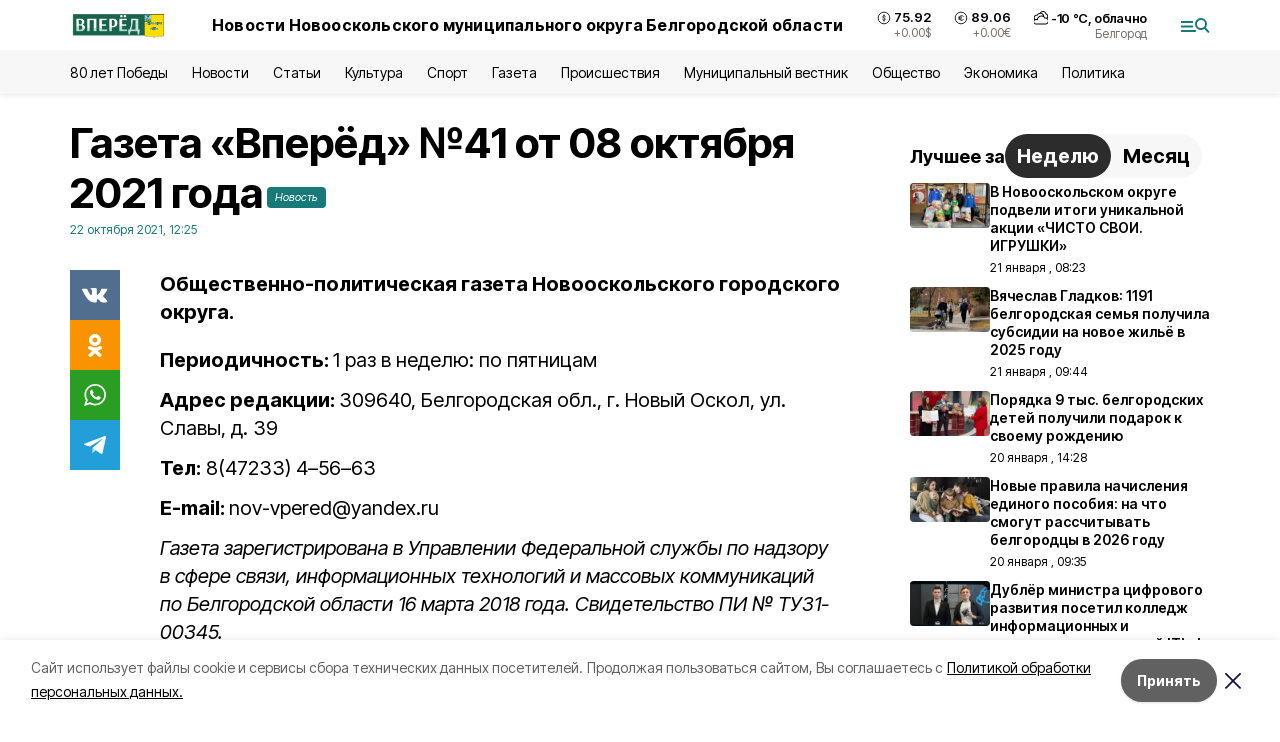

--- FILE ---
content_type: text/html; charset=utf-8
request_url: https://no-vpered.ru/news/gazeta/2021-10-22/gazeta-vperyod-41-ot-08-oktyabrya-2021-goda-67622
body_size: 19350
content:
<!DOCTYPE html><html lang="ru" translate="no"><head><link rel="preconnect" href="https://fonts.googleapis.com"/><link rel="preconnect" href="https://fonts.gstatic.com" crossorigin="crossOrigin"/><script>window.yaContextCb = window.yaContextCb || []</script><script src="https://yandex.ru/ads/system/context.js" async=""></script><link rel="preconnect" href="https://fonts.gstatic.com" crossorigin /><meta charSet="utf-8"/><script async="" src="https://jsn.24smi.net/smi.js"></script><script>(window.smiq = window.smiq || []).push();</script><link rel="icon" href="https://no-vpered.ru/attachments/4fd8d98cae43449c37a43b08ac023c0265e0333b/store/4a864728c97d134d9286805fdae3b4455c1b39c03650d5245fa68a6de66e/vpered_favicon.ico" type="image/x-icon"/><style>:root {--active-color: #177A78}</style><style>:root {--links-color: #177A78</style><meta name="viewport" content="width=1250"/><meta name="yandex-verification" content="cb91dbf2996b5384"/><meta name="google-site-verification" content="bfOZMawSvK0IW7mcLm8w29SJcMIP94JYLE-pjP4MUmI"/><meta name="zen-verification"/><meta property="og:url" content="https://no-vpered.ru/news/gazeta/2021-10-22/gazeta-vperyod-41-ot-08-oktyabrya-2021-goda-67622"/><meta property="og:type" content="article"/><link rel="canonical" href="https://no-vpered.ru/news/gazeta/2021-10-22/gazeta-vperyod-41-ot-08-oktyabrya-2021-goda-67622"/><title>Газета «Вперёд» №41 от 08 октября 2021 года</title><meta property="og:title" content="Газета «Вперёд» №41 от 08 октября 2021 года"/><meta property="og:description" content="Общественно-политическая газета Новооскольского городского округа."/><meta name="description" content="Общественно-политическая газета Новооскольского городского округа."/><meta property="vk:image"/><meta property="twitter:image"/><meta property="og:image"/><link rel="amphtml" href="https://no-vpered.ru/news/gazeta/2021-10-22/gazeta-vperyod-41-ot-08-oktyabrya-2021-goda-67622?amp=1"/><meta name="next-head-count" content="21"/><link rel="preload" href="/_next/static/css/7525cea062d9ba07.css" as="style"/><link rel="stylesheet" href="/_next/static/css/7525cea062d9ba07.css" data-n-g=""/><link rel="preload" href="/_next/static/css/733cdf5d842729ef.css" as="style"/><link rel="stylesheet" href="/_next/static/css/733cdf5d842729ef.css" data-n-p=""/><link rel="preload" href="/_next/static/css/4afd6468bc212200.css" as="style"/><link rel="stylesheet" href="/_next/static/css/4afd6468bc212200.css"/><link rel="preload" href="/_next/static/css/1a49467cac32826a.css" as="style"/><link rel="stylesheet" href="/_next/static/css/1a49467cac32826a.css"/><noscript data-n-css=""></noscript><script defer="" nomodule="" src="/_next/static/chunks/polyfills-5cd94c89d3acac5f.js"></script><script defer="" src="/_next/static/chunks/9856.ded1cf57c85110af.js"></script><script defer="" src="/_next/static/chunks/3562.eaede1d54f521626.js"></script><script src="/_next/static/chunks/webpack-606b0d219f2158c5.js" defer=""></script><script src="/_next/static/chunks/framework-568b840ecff66744.js" defer=""></script><script src="/_next/static/chunks/main-b3fb2db701131c64.js" defer=""></script><script src="/_next/static/chunks/pages/_app-732237c6c1065986.js" defer=""></script><script src="/_next/static/chunks/a4c92b5b-8873d9e3e06a0c69.js" defer=""></script><script src="/_next/static/chunks/2642-56c8aeb99d01ffb3.js" defer=""></script><script src="/_next/static/chunks/5917-949cd58c67d4f4f2.js" defer=""></script><script src="/_next/static/chunks/8127-1a99a37dbac18254.js" defer=""></script><script src="/_next/static/chunks/1770-7a6624c724bff677.js" defer=""></script><script src="/_next/static/chunks/7049-9913525f9aae816e.js" defer=""></script><script src="/_next/static/chunks/2260-239c596b6e8c5e9d.js" defer=""></script><script src="/_next/static/chunks/9773-1d20a0b1d40ece9b.js" defer=""></script><script src="/_next/static/chunks/pages/news/%5Brubric%5D/%5Bdate%5D/%5Bslug%5D-f3fe7bf9194c39a1.js" defer=""></script><script src="/_next/static/vJKOEWHQQpt8ahsMjg6QB/_buildManifest.js" defer=""></script><script src="/_next/static/vJKOEWHQQpt8ahsMjg6QB/_ssgManifest.js" defer=""></script><script src="/_next/static/vJKOEWHQQpt8ahsMjg6QB/_middlewareManifest.js" defer=""></script><style data-href="https://fonts.googleapis.com/css2?family=Inter:wght@300;400;600;700;800;900&family=Rubik:wght@400;500;700&family=Manrope:wght@300;700;800&family=Raleway:wght@800;900&family=Montserrat:wght@400;600;700;800;900&display=swap">@font-face{font-family:'Inter';font-style:normal;font-weight:300;font-display:swap;src:url(https://fonts.gstatic.com/s/inter/v19/UcCO3FwrK3iLTeHuS_nVMrMxCp50SjIw2boKoduKmMEVuOKfMZs.woff) format('woff')}@font-face{font-family:'Inter';font-style:normal;font-weight:400;font-display:swap;src:url(https://fonts.gstatic.com/s/inter/v19/UcCO3FwrK3iLTeHuS_nVMrMxCp50SjIw2boKoduKmMEVuLyfMZs.woff) format('woff')}@font-face{font-family:'Inter';font-style:normal;font-weight:600;font-display:swap;src:url(https://fonts.gstatic.com/s/inter/v19/UcCO3FwrK3iLTeHuS_nVMrMxCp50SjIw2boKoduKmMEVuGKYMZs.woff) format('woff')}@font-face{font-family:'Inter';font-style:normal;font-weight:700;font-display:swap;src:url(https://fonts.gstatic.com/s/inter/v19/UcCO3FwrK3iLTeHuS_nVMrMxCp50SjIw2boKoduKmMEVuFuYMZs.woff) format('woff')}@font-face{font-family:'Inter';font-style:normal;font-weight:800;font-display:swap;src:url(https://fonts.gstatic.com/s/inter/v19/UcCO3FwrK3iLTeHuS_nVMrMxCp50SjIw2boKoduKmMEVuDyYMZs.woff) format('woff')}@font-face{font-family:'Inter';font-style:normal;font-weight:900;font-display:swap;src:url(https://fonts.gstatic.com/s/inter/v19/UcCO3FwrK3iLTeHuS_nVMrMxCp50SjIw2boKoduKmMEVuBWYMZs.woff) format('woff')}@font-face{font-family:'Manrope';font-style:normal;font-weight:300;font-display:swap;src:url(https://fonts.gstatic.com/s/manrope/v20/xn7_YHE41ni1AdIRqAuZuw1Bx9mbZk6jFO_G.woff) format('woff')}@font-face{font-family:'Manrope';font-style:normal;font-weight:700;font-display:swap;src:url(https://fonts.gstatic.com/s/manrope/v20/xn7_YHE41ni1AdIRqAuZuw1Bx9mbZk4aE-_G.woff) format('woff')}@font-face{font-family:'Manrope';font-style:normal;font-weight:800;font-display:swap;src:url(https://fonts.gstatic.com/s/manrope/v20/xn7_YHE41ni1AdIRqAuZuw1Bx9mbZk59E-_G.woff) format('woff')}@font-face{font-family:'Montserrat';font-style:normal;font-weight:400;font-display:swap;src:url(https://fonts.gstatic.com/s/montserrat/v31/JTUHjIg1_i6t8kCHKm4532VJOt5-QNFgpCtr6Ew9.woff) format('woff')}@font-face{font-family:'Montserrat';font-style:normal;font-weight:600;font-display:swap;src:url(https://fonts.gstatic.com/s/montserrat/v31/JTUHjIg1_i6t8kCHKm4532VJOt5-QNFgpCu170w9.woff) format('woff')}@font-face{font-family:'Montserrat';font-style:normal;font-weight:700;font-display:swap;src:url(https://fonts.gstatic.com/s/montserrat/v31/JTUHjIg1_i6t8kCHKm4532VJOt5-QNFgpCuM70w9.woff) format('woff')}@font-face{font-family:'Montserrat';font-style:normal;font-weight:800;font-display:swap;src:url(https://fonts.gstatic.com/s/montserrat/v31/JTUHjIg1_i6t8kCHKm4532VJOt5-QNFgpCvr70w9.woff) format('woff')}@font-face{font-family:'Montserrat';font-style:normal;font-weight:900;font-display:swap;src:url(https://fonts.gstatic.com/s/montserrat/v31/JTUHjIg1_i6t8kCHKm4532VJOt5-QNFgpCvC70w9.woff) format('woff')}@font-face{font-family:'Raleway';font-style:normal;font-weight:800;font-display:swap;src:url(https://fonts.gstatic.com/s/raleway/v36/1Ptxg8zYS_SKggPN4iEgvnHyvveLxVtapYCM.woff) format('woff')}@font-face{font-family:'Raleway';font-style:normal;font-weight:900;font-display:swap;src:url(https://fonts.gstatic.com/s/raleway/v36/1Ptxg8zYS_SKggPN4iEgvnHyvveLxVtzpYCM.woff) format('woff')}@font-face{font-family:'Rubik';font-style:normal;font-weight:400;font-display:swap;src:url(https://fonts.gstatic.com/s/rubik/v30/iJWZBXyIfDnIV5PNhY1KTN7Z-Yh-B4i1Uw.woff) format('woff')}@font-face{font-family:'Rubik';font-style:normal;font-weight:500;font-display:swap;src:url(https://fonts.gstatic.com/s/rubik/v30/iJWZBXyIfDnIV5PNhY1KTN7Z-Yh-NYi1Uw.woff) format('woff')}@font-face{font-family:'Rubik';font-style:normal;font-weight:700;font-display:swap;src:url(https://fonts.gstatic.com/s/rubik/v30/iJWZBXyIfDnIV5PNhY1KTN7Z-Yh-4I-1Uw.woff) format('woff')}@font-face{font-family:'Inter';font-style:normal;font-weight:300;font-display:swap;src:url(https://fonts.gstatic.com/s/inter/v19/UcC73FwrK3iLTeHuS_nVMrMxCp50SjIa2JL7W0Q5n-wU.woff2) format('woff2');unicode-range:U+0460-052F,U+1C80-1C8A,U+20B4,U+2DE0-2DFF,U+A640-A69F,U+FE2E-FE2F}@font-face{font-family:'Inter';font-style:normal;font-weight:300;font-display:swap;src:url(https://fonts.gstatic.com/s/inter/v19/UcC73FwrK3iLTeHuS_nVMrMxCp50SjIa0ZL7W0Q5n-wU.woff2) format('woff2');unicode-range:U+0301,U+0400-045F,U+0490-0491,U+04B0-04B1,U+2116}@font-face{font-family:'Inter';font-style:normal;font-weight:300;font-display:swap;src:url(https://fonts.gstatic.com/s/inter/v19/UcC73FwrK3iLTeHuS_nVMrMxCp50SjIa2ZL7W0Q5n-wU.woff2) format('woff2');unicode-range:U+1F00-1FFF}@font-face{font-family:'Inter';font-style:normal;font-weight:300;font-display:swap;src:url(https://fonts.gstatic.com/s/inter/v19/UcC73FwrK3iLTeHuS_nVMrMxCp50SjIa1pL7W0Q5n-wU.woff2) format('woff2');unicode-range:U+0370-0377,U+037A-037F,U+0384-038A,U+038C,U+038E-03A1,U+03A3-03FF}@font-face{font-family:'Inter';font-style:normal;font-weight:300;font-display:swap;src:url(https://fonts.gstatic.com/s/inter/v19/UcC73FwrK3iLTeHuS_nVMrMxCp50SjIa2pL7W0Q5n-wU.woff2) format('woff2');unicode-range:U+0102-0103,U+0110-0111,U+0128-0129,U+0168-0169,U+01A0-01A1,U+01AF-01B0,U+0300-0301,U+0303-0304,U+0308-0309,U+0323,U+0329,U+1EA0-1EF9,U+20AB}@font-face{font-family:'Inter';font-style:normal;font-weight:300;font-display:swap;src:url(https://fonts.gstatic.com/s/inter/v19/UcC73FwrK3iLTeHuS_nVMrMxCp50SjIa25L7W0Q5n-wU.woff2) format('woff2');unicode-range:U+0100-02BA,U+02BD-02C5,U+02C7-02CC,U+02CE-02D7,U+02DD-02FF,U+0304,U+0308,U+0329,U+1D00-1DBF,U+1E00-1E9F,U+1EF2-1EFF,U+2020,U+20A0-20AB,U+20AD-20C0,U+2113,U+2C60-2C7F,U+A720-A7FF}@font-face{font-family:'Inter';font-style:normal;font-weight:300;font-display:swap;src:url(https://fonts.gstatic.com/s/inter/v19/UcC73FwrK3iLTeHuS_nVMrMxCp50SjIa1ZL7W0Q5nw.woff2) format('woff2');unicode-range:U+0000-00FF,U+0131,U+0152-0153,U+02BB-02BC,U+02C6,U+02DA,U+02DC,U+0304,U+0308,U+0329,U+2000-206F,U+20AC,U+2122,U+2191,U+2193,U+2212,U+2215,U+FEFF,U+FFFD}@font-face{font-family:'Inter';font-style:normal;font-weight:400;font-display:swap;src:url(https://fonts.gstatic.com/s/inter/v19/UcC73FwrK3iLTeHuS_nVMrMxCp50SjIa2JL7W0Q5n-wU.woff2) format('woff2');unicode-range:U+0460-052F,U+1C80-1C8A,U+20B4,U+2DE0-2DFF,U+A640-A69F,U+FE2E-FE2F}@font-face{font-family:'Inter';font-style:normal;font-weight:400;font-display:swap;src:url(https://fonts.gstatic.com/s/inter/v19/UcC73FwrK3iLTeHuS_nVMrMxCp50SjIa0ZL7W0Q5n-wU.woff2) format('woff2');unicode-range:U+0301,U+0400-045F,U+0490-0491,U+04B0-04B1,U+2116}@font-face{font-family:'Inter';font-style:normal;font-weight:400;font-display:swap;src:url(https://fonts.gstatic.com/s/inter/v19/UcC73FwrK3iLTeHuS_nVMrMxCp50SjIa2ZL7W0Q5n-wU.woff2) format('woff2');unicode-range:U+1F00-1FFF}@font-face{font-family:'Inter';font-style:normal;font-weight:400;font-display:swap;src:url(https://fonts.gstatic.com/s/inter/v19/UcC73FwrK3iLTeHuS_nVMrMxCp50SjIa1pL7W0Q5n-wU.woff2) format('woff2');unicode-range:U+0370-0377,U+037A-037F,U+0384-038A,U+038C,U+038E-03A1,U+03A3-03FF}@font-face{font-family:'Inter';font-style:normal;font-weight:400;font-display:swap;src:url(https://fonts.gstatic.com/s/inter/v19/UcC73FwrK3iLTeHuS_nVMrMxCp50SjIa2pL7W0Q5n-wU.woff2) format('woff2');unicode-range:U+0102-0103,U+0110-0111,U+0128-0129,U+0168-0169,U+01A0-01A1,U+01AF-01B0,U+0300-0301,U+0303-0304,U+0308-0309,U+0323,U+0329,U+1EA0-1EF9,U+20AB}@font-face{font-family:'Inter';font-style:normal;font-weight:400;font-display:swap;src:url(https://fonts.gstatic.com/s/inter/v19/UcC73FwrK3iLTeHuS_nVMrMxCp50SjIa25L7W0Q5n-wU.woff2) format('woff2');unicode-range:U+0100-02BA,U+02BD-02C5,U+02C7-02CC,U+02CE-02D7,U+02DD-02FF,U+0304,U+0308,U+0329,U+1D00-1DBF,U+1E00-1E9F,U+1EF2-1EFF,U+2020,U+20A0-20AB,U+20AD-20C0,U+2113,U+2C60-2C7F,U+A720-A7FF}@font-face{font-family:'Inter';font-style:normal;font-weight:400;font-display:swap;src:url(https://fonts.gstatic.com/s/inter/v19/UcC73FwrK3iLTeHuS_nVMrMxCp50SjIa1ZL7W0Q5nw.woff2) format('woff2');unicode-range:U+0000-00FF,U+0131,U+0152-0153,U+02BB-02BC,U+02C6,U+02DA,U+02DC,U+0304,U+0308,U+0329,U+2000-206F,U+20AC,U+2122,U+2191,U+2193,U+2212,U+2215,U+FEFF,U+FFFD}@font-face{font-family:'Inter';font-style:normal;font-weight:600;font-display:swap;src:url(https://fonts.gstatic.com/s/inter/v19/UcC73FwrK3iLTeHuS_nVMrMxCp50SjIa2JL7W0Q5n-wU.woff2) format('woff2');unicode-range:U+0460-052F,U+1C80-1C8A,U+20B4,U+2DE0-2DFF,U+A640-A69F,U+FE2E-FE2F}@font-face{font-family:'Inter';font-style:normal;font-weight:600;font-display:swap;src:url(https://fonts.gstatic.com/s/inter/v19/UcC73FwrK3iLTeHuS_nVMrMxCp50SjIa0ZL7W0Q5n-wU.woff2) format('woff2');unicode-range:U+0301,U+0400-045F,U+0490-0491,U+04B0-04B1,U+2116}@font-face{font-family:'Inter';font-style:normal;font-weight:600;font-display:swap;src:url(https://fonts.gstatic.com/s/inter/v19/UcC73FwrK3iLTeHuS_nVMrMxCp50SjIa2ZL7W0Q5n-wU.woff2) format('woff2');unicode-range:U+1F00-1FFF}@font-face{font-family:'Inter';font-style:normal;font-weight:600;font-display:swap;src:url(https://fonts.gstatic.com/s/inter/v19/UcC73FwrK3iLTeHuS_nVMrMxCp50SjIa1pL7W0Q5n-wU.woff2) format('woff2');unicode-range:U+0370-0377,U+037A-037F,U+0384-038A,U+038C,U+038E-03A1,U+03A3-03FF}@font-face{font-family:'Inter';font-style:normal;font-weight:600;font-display:swap;src:url(https://fonts.gstatic.com/s/inter/v19/UcC73FwrK3iLTeHuS_nVMrMxCp50SjIa2pL7W0Q5n-wU.woff2) format('woff2');unicode-range:U+0102-0103,U+0110-0111,U+0128-0129,U+0168-0169,U+01A0-01A1,U+01AF-01B0,U+0300-0301,U+0303-0304,U+0308-0309,U+0323,U+0329,U+1EA0-1EF9,U+20AB}@font-face{font-family:'Inter';font-style:normal;font-weight:600;font-display:swap;src:url(https://fonts.gstatic.com/s/inter/v19/UcC73FwrK3iLTeHuS_nVMrMxCp50SjIa25L7W0Q5n-wU.woff2) format('woff2');unicode-range:U+0100-02BA,U+02BD-02C5,U+02C7-02CC,U+02CE-02D7,U+02DD-02FF,U+0304,U+0308,U+0329,U+1D00-1DBF,U+1E00-1E9F,U+1EF2-1EFF,U+2020,U+20A0-20AB,U+20AD-20C0,U+2113,U+2C60-2C7F,U+A720-A7FF}@font-face{font-family:'Inter';font-style:normal;font-weight:600;font-display:swap;src:url(https://fonts.gstatic.com/s/inter/v19/UcC73FwrK3iLTeHuS_nVMrMxCp50SjIa1ZL7W0Q5nw.woff2) format('woff2');unicode-range:U+0000-00FF,U+0131,U+0152-0153,U+02BB-02BC,U+02C6,U+02DA,U+02DC,U+0304,U+0308,U+0329,U+2000-206F,U+20AC,U+2122,U+2191,U+2193,U+2212,U+2215,U+FEFF,U+FFFD}@font-face{font-family:'Inter';font-style:normal;font-weight:700;font-display:swap;src:url(https://fonts.gstatic.com/s/inter/v19/UcC73FwrK3iLTeHuS_nVMrMxCp50SjIa2JL7W0Q5n-wU.woff2) format('woff2');unicode-range:U+0460-052F,U+1C80-1C8A,U+20B4,U+2DE0-2DFF,U+A640-A69F,U+FE2E-FE2F}@font-face{font-family:'Inter';font-style:normal;font-weight:700;font-display:swap;src:url(https://fonts.gstatic.com/s/inter/v19/UcC73FwrK3iLTeHuS_nVMrMxCp50SjIa0ZL7W0Q5n-wU.woff2) format('woff2');unicode-range:U+0301,U+0400-045F,U+0490-0491,U+04B0-04B1,U+2116}@font-face{font-family:'Inter';font-style:normal;font-weight:700;font-display:swap;src:url(https://fonts.gstatic.com/s/inter/v19/UcC73FwrK3iLTeHuS_nVMrMxCp50SjIa2ZL7W0Q5n-wU.woff2) format('woff2');unicode-range:U+1F00-1FFF}@font-face{font-family:'Inter';font-style:normal;font-weight:700;font-display:swap;src:url(https://fonts.gstatic.com/s/inter/v19/UcC73FwrK3iLTeHuS_nVMrMxCp50SjIa1pL7W0Q5n-wU.woff2) format('woff2');unicode-range:U+0370-0377,U+037A-037F,U+0384-038A,U+038C,U+038E-03A1,U+03A3-03FF}@font-face{font-family:'Inter';font-style:normal;font-weight:700;font-display:swap;src:url(https://fonts.gstatic.com/s/inter/v19/UcC73FwrK3iLTeHuS_nVMrMxCp50SjIa2pL7W0Q5n-wU.woff2) format('woff2');unicode-range:U+0102-0103,U+0110-0111,U+0128-0129,U+0168-0169,U+01A0-01A1,U+01AF-01B0,U+0300-0301,U+0303-0304,U+0308-0309,U+0323,U+0329,U+1EA0-1EF9,U+20AB}@font-face{font-family:'Inter';font-style:normal;font-weight:700;font-display:swap;src:url(https://fonts.gstatic.com/s/inter/v19/UcC73FwrK3iLTeHuS_nVMrMxCp50SjIa25L7W0Q5n-wU.woff2) format('woff2');unicode-range:U+0100-02BA,U+02BD-02C5,U+02C7-02CC,U+02CE-02D7,U+02DD-02FF,U+0304,U+0308,U+0329,U+1D00-1DBF,U+1E00-1E9F,U+1EF2-1EFF,U+2020,U+20A0-20AB,U+20AD-20C0,U+2113,U+2C60-2C7F,U+A720-A7FF}@font-face{font-family:'Inter';font-style:normal;font-weight:700;font-display:swap;src:url(https://fonts.gstatic.com/s/inter/v19/UcC73FwrK3iLTeHuS_nVMrMxCp50SjIa1ZL7W0Q5nw.woff2) format('woff2');unicode-range:U+0000-00FF,U+0131,U+0152-0153,U+02BB-02BC,U+02C6,U+02DA,U+02DC,U+0304,U+0308,U+0329,U+2000-206F,U+20AC,U+2122,U+2191,U+2193,U+2212,U+2215,U+FEFF,U+FFFD}@font-face{font-family:'Inter';font-style:normal;font-weight:800;font-display:swap;src:url(https://fonts.gstatic.com/s/inter/v19/UcC73FwrK3iLTeHuS_nVMrMxCp50SjIa2JL7W0Q5n-wU.woff2) format('woff2');unicode-range:U+0460-052F,U+1C80-1C8A,U+20B4,U+2DE0-2DFF,U+A640-A69F,U+FE2E-FE2F}@font-face{font-family:'Inter';font-style:normal;font-weight:800;font-display:swap;src:url(https://fonts.gstatic.com/s/inter/v19/UcC73FwrK3iLTeHuS_nVMrMxCp50SjIa0ZL7W0Q5n-wU.woff2) format('woff2');unicode-range:U+0301,U+0400-045F,U+0490-0491,U+04B0-04B1,U+2116}@font-face{font-family:'Inter';font-style:normal;font-weight:800;font-display:swap;src:url(https://fonts.gstatic.com/s/inter/v19/UcC73FwrK3iLTeHuS_nVMrMxCp50SjIa2ZL7W0Q5n-wU.woff2) format('woff2');unicode-range:U+1F00-1FFF}@font-face{font-family:'Inter';font-style:normal;font-weight:800;font-display:swap;src:url(https://fonts.gstatic.com/s/inter/v19/UcC73FwrK3iLTeHuS_nVMrMxCp50SjIa1pL7W0Q5n-wU.woff2) format('woff2');unicode-range:U+0370-0377,U+037A-037F,U+0384-038A,U+038C,U+038E-03A1,U+03A3-03FF}@font-face{font-family:'Inter';font-style:normal;font-weight:800;font-display:swap;src:url(https://fonts.gstatic.com/s/inter/v19/UcC73FwrK3iLTeHuS_nVMrMxCp50SjIa2pL7W0Q5n-wU.woff2) format('woff2');unicode-range:U+0102-0103,U+0110-0111,U+0128-0129,U+0168-0169,U+01A0-01A1,U+01AF-01B0,U+0300-0301,U+0303-0304,U+0308-0309,U+0323,U+0329,U+1EA0-1EF9,U+20AB}@font-face{font-family:'Inter';font-style:normal;font-weight:800;font-display:swap;src:url(https://fonts.gstatic.com/s/inter/v19/UcC73FwrK3iLTeHuS_nVMrMxCp50SjIa25L7W0Q5n-wU.woff2) format('woff2');unicode-range:U+0100-02BA,U+02BD-02C5,U+02C7-02CC,U+02CE-02D7,U+02DD-02FF,U+0304,U+0308,U+0329,U+1D00-1DBF,U+1E00-1E9F,U+1EF2-1EFF,U+2020,U+20A0-20AB,U+20AD-20C0,U+2113,U+2C60-2C7F,U+A720-A7FF}@font-face{font-family:'Inter';font-style:normal;font-weight:800;font-display:swap;src:url(https://fonts.gstatic.com/s/inter/v19/UcC73FwrK3iLTeHuS_nVMrMxCp50SjIa1ZL7W0Q5nw.woff2) format('woff2');unicode-range:U+0000-00FF,U+0131,U+0152-0153,U+02BB-02BC,U+02C6,U+02DA,U+02DC,U+0304,U+0308,U+0329,U+2000-206F,U+20AC,U+2122,U+2191,U+2193,U+2212,U+2215,U+FEFF,U+FFFD}@font-face{font-family:'Inter';font-style:normal;font-weight:900;font-display:swap;src:url(https://fonts.gstatic.com/s/inter/v19/UcC73FwrK3iLTeHuS_nVMrMxCp50SjIa2JL7W0Q5n-wU.woff2) format('woff2');unicode-range:U+0460-052F,U+1C80-1C8A,U+20B4,U+2DE0-2DFF,U+A640-A69F,U+FE2E-FE2F}@font-face{font-family:'Inter';font-style:normal;font-weight:900;font-display:swap;src:url(https://fonts.gstatic.com/s/inter/v19/UcC73FwrK3iLTeHuS_nVMrMxCp50SjIa0ZL7W0Q5n-wU.woff2) format('woff2');unicode-range:U+0301,U+0400-045F,U+0490-0491,U+04B0-04B1,U+2116}@font-face{font-family:'Inter';font-style:normal;font-weight:900;font-display:swap;src:url(https://fonts.gstatic.com/s/inter/v19/UcC73FwrK3iLTeHuS_nVMrMxCp50SjIa2ZL7W0Q5n-wU.woff2) format('woff2');unicode-range:U+1F00-1FFF}@font-face{font-family:'Inter';font-style:normal;font-weight:900;font-display:swap;src:url(https://fonts.gstatic.com/s/inter/v19/UcC73FwrK3iLTeHuS_nVMrMxCp50SjIa1pL7W0Q5n-wU.woff2) format('woff2');unicode-range:U+0370-0377,U+037A-037F,U+0384-038A,U+038C,U+038E-03A1,U+03A3-03FF}@font-face{font-family:'Inter';font-style:normal;font-weight:900;font-display:swap;src:url(https://fonts.gstatic.com/s/inter/v19/UcC73FwrK3iLTeHuS_nVMrMxCp50SjIa2pL7W0Q5n-wU.woff2) format('woff2');unicode-range:U+0102-0103,U+0110-0111,U+0128-0129,U+0168-0169,U+01A0-01A1,U+01AF-01B0,U+0300-0301,U+0303-0304,U+0308-0309,U+0323,U+0329,U+1EA0-1EF9,U+20AB}@font-face{font-family:'Inter';font-style:normal;font-weight:900;font-display:swap;src:url(https://fonts.gstatic.com/s/inter/v19/UcC73FwrK3iLTeHuS_nVMrMxCp50SjIa25L7W0Q5n-wU.woff2) format('woff2');unicode-range:U+0100-02BA,U+02BD-02C5,U+02C7-02CC,U+02CE-02D7,U+02DD-02FF,U+0304,U+0308,U+0329,U+1D00-1DBF,U+1E00-1E9F,U+1EF2-1EFF,U+2020,U+20A0-20AB,U+20AD-20C0,U+2113,U+2C60-2C7F,U+A720-A7FF}@font-face{font-family:'Inter';font-style:normal;font-weight:900;font-display:swap;src:url(https://fonts.gstatic.com/s/inter/v19/UcC73FwrK3iLTeHuS_nVMrMxCp50SjIa1ZL7W0Q5nw.woff2) format('woff2');unicode-range:U+0000-00FF,U+0131,U+0152-0153,U+02BB-02BC,U+02C6,U+02DA,U+02DC,U+0304,U+0308,U+0329,U+2000-206F,U+20AC,U+2122,U+2191,U+2193,U+2212,U+2215,U+FEFF,U+FFFD}@font-face{font-family:'Manrope';font-style:normal;font-weight:300;font-display:swap;src:url(https://fonts.gstatic.com/s/manrope/v20/xn7gYHE41ni1AdIRggqxSvfedN62Zw.woff2) format('woff2');unicode-range:U+0460-052F,U+1C80-1C8A,U+20B4,U+2DE0-2DFF,U+A640-A69F,U+FE2E-FE2F}@font-face{font-family:'Manrope';font-style:normal;font-weight:300;font-display:swap;src:url(https://fonts.gstatic.com/s/manrope/v20/xn7gYHE41ni1AdIRggOxSvfedN62Zw.woff2) format('woff2');unicode-range:U+0301,U+0400-045F,U+0490-0491,U+04B0-04B1,U+2116}@font-face{font-family:'Manrope';font-style:normal;font-weight:300;font-display:swap;src:url(https://fonts.gstatic.com/s/manrope/v20/xn7gYHE41ni1AdIRggSxSvfedN62Zw.woff2) format('woff2');unicode-range:U+0370-0377,U+037A-037F,U+0384-038A,U+038C,U+038E-03A1,U+03A3-03FF}@font-face{font-family:'Manrope';font-style:normal;font-weight:300;font-display:swap;src:url(https://fonts.gstatic.com/s/manrope/v20/xn7gYHE41ni1AdIRggixSvfedN62Zw.woff2) format('woff2');unicode-range:U+0102-0103,U+0110-0111,U+0128-0129,U+0168-0169,U+01A0-01A1,U+01AF-01B0,U+0300-0301,U+0303-0304,U+0308-0309,U+0323,U+0329,U+1EA0-1EF9,U+20AB}@font-face{font-family:'Manrope';font-style:normal;font-weight:300;font-display:swap;src:url(https://fonts.gstatic.com/s/manrope/v20/xn7gYHE41ni1AdIRggmxSvfedN62Zw.woff2) format('woff2');unicode-range:U+0100-02BA,U+02BD-02C5,U+02C7-02CC,U+02CE-02D7,U+02DD-02FF,U+0304,U+0308,U+0329,U+1D00-1DBF,U+1E00-1E9F,U+1EF2-1EFF,U+2020,U+20A0-20AB,U+20AD-20C0,U+2113,U+2C60-2C7F,U+A720-A7FF}@font-face{font-family:'Manrope';font-style:normal;font-weight:300;font-display:swap;src:url(https://fonts.gstatic.com/s/manrope/v20/xn7gYHE41ni1AdIRggexSvfedN4.woff2) format('woff2');unicode-range:U+0000-00FF,U+0131,U+0152-0153,U+02BB-02BC,U+02C6,U+02DA,U+02DC,U+0304,U+0308,U+0329,U+2000-206F,U+20AC,U+2122,U+2191,U+2193,U+2212,U+2215,U+FEFF,U+FFFD}@font-face{font-family:'Manrope';font-style:normal;font-weight:700;font-display:swap;src:url(https://fonts.gstatic.com/s/manrope/v20/xn7gYHE41ni1AdIRggqxSvfedN62Zw.woff2) format('woff2');unicode-range:U+0460-052F,U+1C80-1C8A,U+20B4,U+2DE0-2DFF,U+A640-A69F,U+FE2E-FE2F}@font-face{font-family:'Manrope';font-style:normal;font-weight:700;font-display:swap;src:url(https://fonts.gstatic.com/s/manrope/v20/xn7gYHE41ni1AdIRggOxSvfedN62Zw.woff2) format('woff2');unicode-range:U+0301,U+0400-045F,U+0490-0491,U+04B0-04B1,U+2116}@font-face{font-family:'Manrope';font-style:normal;font-weight:700;font-display:swap;src:url(https://fonts.gstatic.com/s/manrope/v20/xn7gYHE41ni1AdIRggSxSvfedN62Zw.woff2) format('woff2');unicode-range:U+0370-0377,U+037A-037F,U+0384-038A,U+038C,U+038E-03A1,U+03A3-03FF}@font-face{font-family:'Manrope';font-style:normal;font-weight:700;font-display:swap;src:url(https://fonts.gstatic.com/s/manrope/v20/xn7gYHE41ni1AdIRggixSvfedN62Zw.woff2) format('woff2');unicode-range:U+0102-0103,U+0110-0111,U+0128-0129,U+0168-0169,U+01A0-01A1,U+01AF-01B0,U+0300-0301,U+0303-0304,U+0308-0309,U+0323,U+0329,U+1EA0-1EF9,U+20AB}@font-face{font-family:'Manrope';font-style:normal;font-weight:700;font-display:swap;src:url(https://fonts.gstatic.com/s/manrope/v20/xn7gYHE41ni1AdIRggmxSvfedN62Zw.woff2) format('woff2');unicode-range:U+0100-02BA,U+02BD-02C5,U+02C7-02CC,U+02CE-02D7,U+02DD-02FF,U+0304,U+0308,U+0329,U+1D00-1DBF,U+1E00-1E9F,U+1EF2-1EFF,U+2020,U+20A0-20AB,U+20AD-20C0,U+2113,U+2C60-2C7F,U+A720-A7FF}@font-face{font-family:'Manrope';font-style:normal;font-weight:700;font-display:swap;src:url(https://fonts.gstatic.com/s/manrope/v20/xn7gYHE41ni1AdIRggexSvfedN4.woff2) format('woff2');unicode-range:U+0000-00FF,U+0131,U+0152-0153,U+02BB-02BC,U+02C6,U+02DA,U+02DC,U+0304,U+0308,U+0329,U+2000-206F,U+20AC,U+2122,U+2191,U+2193,U+2212,U+2215,U+FEFF,U+FFFD}@font-face{font-family:'Manrope';font-style:normal;font-weight:800;font-display:swap;src:url(https://fonts.gstatic.com/s/manrope/v20/xn7gYHE41ni1AdIRggqxSvfedN62Zw.woff2) format('woff2');unicode-range:U+0460-052F,U+1C80-1C8A,U+20B4,U+2DE0-2DFF,U+A640-A69F,U+FE2E-FE2F}@font-face{font-family:'Manrope';font-style:normal;font-weight:800;font-display:swap;src:url(https://fonts.gstatic.com/s/manrope/v20/xn7gYHE41ni1AdIRggOxSvfedN62Zw.woff2) format('woff2');unicode-range:U+0301,U+0400-045F,U+0490-0491,U+04B0-04B1,U+2116}@font-face{font-family:'Manrope';font-style:normal;font-weight:800;font-display:swap;src:url(https://fonts.gstatic.com/s/manrope/v20/xn7gYHE41ni1AdIRggSxSvfedN62Zw.woff2) format('woff2');unicode-range:U+0370-0377,U+037A-037F,U+0384-038A,U+038C,U+038E-03A1,U+03A3-03FF}@font-face{font-family:'Manrope';font-style:normal;font-weight:800;font-display:swap;src:url(https://fonts.gstatic.com/s/manrope/v20/xn7gYHE41ni1AdIRggixSvfedN62Zw.woff2) format('woff2');unicode-range:U+0102-0103,U+0110-0111,U+0128-0129,U+0168-0169,U+01A0-01A1,U+01AF-01B0,U+0300-0301,U+0303-0304,U+0308-0309,U+0323,U+0329,U+1EA0-1EF9,U+20AB}@font-face{font-family:'Manrope';font-style:normal;font-weight:800;font-display:swap;src:url(https://fonts.gstatic.com/s/manrope/v20/xn7gYHE41ni1AdIRggmxSvfedN62Zw.woff2) format('woff2');unicode-range:U+0100-02BA,U+02BD-02C5,U+02C7-02CC,U+02CE-02D7,U+02DD-02FF,U+0304,U+0308,U+0329,U+1D00-1DBF,U+1E00-1E9F,U+1EF2-1EFF,U+2020,U+20A0-20AB,U+20AD-20C0,U+2113,U+2C60-2C7F,U+A720-A7FF}@font-face{font-family:'Manrope';font-style:normal;font-weight:800;font-display:swap;src:url(https://fonts.gstatic.com/s/manrope/v20/xn7gYHE41ni1AdIRggexSvfedN4.woff2) format('woff2');unicode-range:U+0000-00FF,U+0131,U+0152-0153,U+02BB-02BC,U+02C6,U+02DA,U+02DC,U+0304,U+0308,U+0329,U+2000-206F,U+20AC,U+2122,U+2191,U+2193,U+2212,U+2215,U+FEFF,U+FFFD}@font-face{font-family:'Montserrat';font-style:normal;font-weight:400;font-display:swap;src:url(https://fonts.gstatic.com/s/montserrat/v31/JTUSjIg1_i6t8kCHKm459WRhyyTh89ZNpQ.woff2) format('woff2');unicode-range:U+0460-052F,U+1C80-1C8A,U+20B4,U+2DE0-2DFF,U+A640-A69F,U+FE2E-FE2F}@font-face{font-family:'Montserrat';font-style:normal;font-weight:400;font-display:swap;src:url(https://fonts.gstatic.com/s/montserrat/v31/JTUSjIg1_i6t8kCHKm459W1hyyTh89ZNpQ.woff2) format('woff2');unicode-range:U+0301,U+0400-045F,U+0490-0491,U+04B0-04B1,U+2116}@font-face{font-family:'Montserrat';font-style:normal;font-weight:400;font-display:swap;src:url(https://fonts.gstatic.com/s/montserrat/v31/JTUSjIg1_i6t8kCHKm459WZhyyTh89ZNpQ.woff2) format('woff2');unicode-range:U+0102-0103,U+0110-0111,U+0128-0129,U+0168-0169,U+01A0-01A1,U+01AF-01B0,U+0300-0301,U+0303-0304,U+0308-0309,U+0323,U+0329,U+1EA0-1EF9,U+20AB}@font-face{font-family:'Montserrat';font-style:normal;font-weight:400;font-display:swap;src:url(https://fonts.gstatic.com/s/montserrat/v31/JTUSjIg1_i6t8kCHKm459WdhyyTh89ZNpQ.woff2) format('woff2');unicode-range:U+0100-02BA,U+02BD-02C5,U+02C7-02CC,U+02CE-02D7,U+02DD-02FF,U+0304,U+0308,U+0329,U+1D00-1DBF,U+1E00-1E9F,U+1EF2-1EFF,U+2020,U+20A0-20AB,U+20AD-20C0,U+2113,U+2C60-2C7F,U+A720-A7FF}@font-face{font-family:'Montserrat';font-style:normal;font-weight:400;font-display:swap;src:url(https://fonts.gstatic.com/s/montserrat/v31/JTUSjIg1_i6t8kCHKm459WlhyyTh89Y.woff2) format('woff2');unicode-range:U+0000-00FF,U+0131,U+0152-0153,U+02BB-02BC,U+02C6,U+02DA,U+02DC,U+0304,U+0308,U+0329,U+2000-206F,U+20AC,U+2122,U+2191,U+2193,U+2212,U+2215,U+FEFF,U+FFFD}@font-face{font-family:'Montserrat';font-style:normal;font-weight:600;font-display:swap;src:url(https://fonts.gstatic.com/s/montserrat/v31/JTUSjIg1_i6t8kCHKm459WRhyyTh89ZNpQ.woff2) format('woff2');unicode-range:U+0460-052F,U+1C80-1C8A,U+20B4,U+2DE0-2DFF,U+A640-A69F,U+FE2E-FE2F}@font-face{font-family:'Montserrat';font-style:normal;font-weight:600;font-display:swap;src:url(https://fonts.gstatic.com/s/montserrat/v31/JTUSjIg1_i6t8kCHKm459W1hyyTh89ZNpQ.woff2) format('woff2');unicode-range:U+0301,U+0400-045F,U+0490-0491,U+04B0-04B1,U+2116}@font-face{font-family:'Montserrat';font-style:normal;font-weight:600;font-display:swap;src:url(https://fonts.gstatic.com/s/montserrat/v31/JTUSjIg1_i6t8kCHKm459WZhyyTh89ZNpQ.woff2) format('woff2');unicode-range:U+0102-0103,U+0110-0111,U+0128-0129,U+0168-0169,U+01A0-01A1,U+01AF-01B0,U+0300-0301,U+0303-0304,U+0308-0309,U+0323,U+0329,U+1EA0-1EF9,U+20AB}@font-face{font-family:'Montserrat';font-style:normal;font-weight:600;font-display:swap;src:url(https://fonts.gstatic.com/s/montserrat/v31/JTUSjIg1_i6t8kCHKm459WdhyyTh89ZNpQ.woff2) format('woff2');unicode-range:U+0100-02BA,U+02BD-02C5,U+02C7-02CC,U+02CE-02D7,U+02DD-02FF,U+0304,U+0308,U+0329,U+1D00-1DBF,U+1E00-1E9F,U+1EF2-1EFF,U+2020,U+20A0-20AB,U+20AD-20C0,U+2113,U+2C60-2C7F,U+A720-A7FF}@font-face{font-family:'Montserrat';font-style:normal;font-weight:600;font-display:swap;src:url(https://fonts.gstatic.com/s/montserrat/v31/JTUSjIg1_i6t8kCHKm459WlhyyTh89Y.woff2) format('woff2');unicode-range:U+0000-00FF,U+0131,U+0152-0153,U+02BB-02BC,U+02C6,U+02DA,U+02DC,U+0304,U+0308,U+0329,U+2000-206F,U+20AC,U+2122,U+2191,U+2193,U+2212,U+2215,U+FEFF,U+FFFD}@font-face{font-family:'Montserrat';font-style:normal;font-weight:700;font-display:swap;src:url(https://fonts.gstatic.com/s/montserrat/v31/JTUSjIg1_i6t8kCHKm459WRhyyTh89ZNpQ.woff2) format('woff2');unicode-range:U+0460-052F,U+1C80-1C8A,U+20B4,U+2DE0-2DFF,U+A640-A69F,U+FE2E-FE2F}@font-face{font-family:'Montserrat';font-style:normal;font-weight:700;font-display:swap;src:url(https://fonts.gstatic.com/s/montserrat/v31/JTUSjIg1_i6t8kCHKm459W1hyyTh89ZNpQ.woff2) format('woff2');unicode-range:U+0301,U+0400-045F,U+0490-0491,U+04B0-04B1,U+2116}@font-face{font-family:'Montserrat';font-style:normal;font-weight:700;font-display:swap;src:url(https://fonts.gstatic.com/s/montserrat/v31/JTUSjIg1_i6t8kCHKm459WZhyyTh89ZNpQ.woff2) format('woff2');unicode-range:U+0102-0103,U+0110-0111,U+0128-0129,U+0168-0169,U+01A0-01A1,U+01AF-01B0,U+0300-0301,U+0303-0304,U+0308-0309,U+0323,U+0329,U+1EA0-1EF9,U+20AB}@font-face{font-family:'Montserrat';font-style:normal;font-weight:700;font-display:swap;src:url(https://fonts.gstatic.com/s/montserrat/v31/JTUSjIg1_i6t8kCHKm459WdhyyTh89ZNpQ.woff2) format('woff2');unicode-range:U+0100-02BA,U+02BD-02C5,U+02C7-02CC,U+02CE-02D7,U+02DD-02FF,U+0304,U+0308,U+0329,U+1D00-1DBF,U+1E00-1E9F,U+1EF2-1EFF,U+2020,U+20A0-20AB,U+20AD-20C0,U+2113,U+2C60-2C7F,U+A720-A7FF}@font-face{font-family:'Montserrat';font-style:normal;font-weight:700;font-display:swap;src:url(https://fonts.gstatic.com/s/montserrat/v31/JTUSjIg1_i6t8kCHKm459WlhyyTh89Y.woff2) format('woff2');unicode-range:U+0000-00FF,U+0131,U+0152-0153,U+02BB-02BC,U+02C6,U+02DA,U+02DC,U+0304,U+0308,U+0329,U+2000-206F,U+20AC,U+2122,U+2191,U+2193,U+2212,U+2215,U+FEFF,U+FFFD}@font-face{font-family:'Montserrat';font-style:normal;font-weight:800;font-display:swap;src:url(https://fonts.gstatic.com/s/montserrat/v31/JTUSjIg1_i6t8kCHKm459WRhyyTh89ZNpQ.woff2) format('woff2');unicode-range:U+0460-052F,U+1C80-1C8A,U+20B4,U+2DE0-2DFF,U+A640-A69F,U+FE2E-FE2F}@font-face{font-family:'Montserrat';font-style:normal;font-weight:800;font-display:swap;src:url(https://fonts.gstatic.com/s/montserrat/v31/JTUSjIg1_i6t8kCHKm459W1hyyTh89ZNpQ.woff2) format('woff2');unicode-range:U+0301,U+0400-045F,U+0490-0491,U+04B0-04B1,U+2116}@font-face{font-family:'Montserrat';font-style:normal;font-weight:800;font-display:swap;src:url(https://fonts.gstatic.com/s/montserrat/v31/JTUSjIg1_i6t8kCHKm459WZhyyTh89ZNpQ.woff2) format('woff2');unicode-range:U+0102-0103,U+0110-0111,U+0128-0129,U+0168-0169,U+01A0-01A1,U+01AF-01B0,U+0300-0301,U+0303-0304,U+0308-0309,U+0323,U+0329,U+1EA0-1EF9,U+20AB}@font-face{font-family:'Montserrat';font-style:normal;font-weight:800;font-display:swap;src:url(https://fonts.gstatic.com/s/montserrat/v31/JTUSjIg1_i6t8kCHKm459WdhyyTh89ZNpQ.woff2) format('woff2');unicode-range:U+0100-02BA,U+02BD-02C5,U+02C7-02CC,U+02CE-02D7,U+02DD-02FF,U+0304,U+0308,U+0329,U+1D00-1DBF,U+1E00-1E9F,U+1EF2-1EFF,U+2020,U+20A0-20AB,U+20AD-20C0,U+2113,U+2C60-2C7F,U+A720-A7FF}@font-face{font-family:'Montserrat';font-style:normal;font-weight:800;font-display:swap;src:url(https://fonts.gstatic.com/s/montserrat/v31/JTUSjIg1_i6t8kCHKm459WlhyyTh89Y.woff2) format('woff2');unicode-range:U+0000-00FF,U+0131,U+0152-0153,U+02BB-02BC,U+02C6,U+02DA,U+02DC,U+0304,U+0308,U+0329,U+2000-206F,U+20AC,U+2122,U+2191,U+2193,U+2212,U+2215,U+FEFF,U+FFFD}@font-face{font-family:'Montserrat';font-style:normal;font-weight:900;font-display:swap;src:url(https://fonts.gstatic.com/s/montserrat/v31/JTUSjIg1_i6t8kCHKm459WRhyyTh89ZNpQ.woff2) format('woff2');unicode-range:U+0460-052F,U+1C80-1C8A,U+20B4,U+2DE0-2DFF,U+A640-A69F,U+FE2E-FE2F}@font-face{font-family:'Montserrat';font-style:normal;font-weight:900;font-display:swap;src:url(https://fonts.gstatic.com/s/montserrat/v31/JTUSjIg1_i6t8kCHKm459W1hyyTh89ZNpQ.woff2) format('woff2');unicode-range:U+0301,U+0400-045F,U+0490-0491,U+04B0-04B1,U+2116}@font-face{font-family:'Montserrat';font-style:normal;font-weight:900;font-display:swap;src:url(https://fonts.gstatic.com/s/montserrat/v31/JTUSjIg1_i6t8kCHKm459WZhyyTh89ZNpQ.woff2) format('woff2');unicode-range:U+0102-0103,U+0110-0111,U+0128-0129,U+0168-0169,U+01A0-01A1,U+01AF-01B0,U+0300-0301,U+0303-0304,U+0308-0309,U+0323,U+0329,U+1EA0-1EF9,U+20AB}@font-face{font-family:'Montserrat';font-style:normal;font-weight:900;font-display:swap;src:url(https://fonts.gstatic.com/s/montserrat/v31/JTUSjIg1_i6t8kCHKm459WdhyyTh89ZNpQ.woff2) format('woff2');unicode-range:U+0100-02BA,U+02BD-02C5,U+02C7-02CC,U+02CE-02D7,U+02DD-02FF,U+0304,U+0308,U+0329,U+1D00-1DBF,U+1E00-1E9F,U+1EF2-1EFF,U+2020,U+20A0-20AB,U+20AD-20C0,U+2113,U+2C60-2C7F,U+A720-A7FF}@font-face{font-family:'Montserrat';font-style:normal;font-weight:900;font-display:swap;src:url(https://fonts.gstatic.com/s/montserrat/v31/JTUSjIg1_i6t8kCHKm459WlhyyTh89Y.woff2) format('woff2');unicode-range:U+0000-00FF,U+0131,U+0152-0153,U+02BB-02BC,U+02C6,U+02DA,U+02DC,U+0304,U+0308,U+0329,U+2000-206F,U+20AC,U+2122,U+2191,U+2193,U+2212,U+2215,U+FEFF,U+FFFD}@font-face{font-family:'Raleway';font-style:normal;font-weight:800;font-display:swap;src:url(https://fonts.gstatic.com/s/raleway/v36/1Ptug8zYS_SKggPNyCAIT4ttDfCmxA.woff2) format('woff2');unicode-range:U+0460-052F,U+1C80-1C8A,U+20B4,U+2DE0-2DFF,U+A640-A69F,U+FE2E-FE2F}@font-face{font-family:'Raleway';font-style:normal;font-weight:800;font-display:swap;src:url(https://fonts.gstatic.com/s/raleway/v36/1Ptug8zYS_SKggPNyCkIT4ttDfCmxA.woff2) format('woff2');unicode-range:U+0301,U+0400-045F,U+0490-0491,U+04B0-04B1,U+2116}@font-face{font-family:'Raleway';font-style:normal;font-weight:800;font-display:swap;src:url(https://fonts.gstatic.com/s/raleway/v36/1Ptug8zYS_SKggPNyCIIT4ttDfCmxA.woff2) format('woff2');unicode-range:U+0102-0103,U+0110-0111,U+0128-0129,U+0168-0169,U+01A0-01A1,U+01AF-01B0,U+0300-0301,U+0303-0304,U+0308-0309,U+0323,U+0329,U+1EA0-1EF9,U+20AB}@font-face{font-family:'Raleway';font-style:normal;font-weight:800;font-display:swap;src:url(https://fonts.gstatic.com/s/raleway/v36/1Ptug8zYS_SKggPNyCMIT4ttDfCmxA.woff2) format('woff2');unicode-range:U+0100-02BA,U+02BD-02C5,U+02C7-02CC,U+02CE-02D7,U+02DD-02FF,U+0304,U+0308,U+0329,U+1D00-1DBF,U+1E00-1E9F,U+1EF2-1EFF,U+2020,U+20A0-20AB,U+20AD-20C0,U+2113,U+2C60-2C7F,U+A720-A7FF}@font-face{font-family:'Raleway';font-style:normal;font-weight:800;font-display:swap;src:url(https://fonts.gstatic.com/s/raleway/v36/1Ptug8zYS_SKggPNyC0IT4ttDfA.woff2) format('woff2');unicode-range:U+0000-00FF,U+0131,U+0152-0153,U+02BB-02BC,U+02C6,U+02DA,U+02DC,U+0304,U+0308,U+0329,U+2000-206F,U+20AC,U+2122,U+2191,U+2193,U+2212,U+2215,U+FEFF,U+FFFD}@font-face{font-family:'Raleway';font-style:normal;font-weight:900;font-display:swap;src:url(https://fonts.gstatic.com/s/raleway/v36/1Ptug8zYS_SKggPNyCAIT4ttDfCmxA.woff2) format('woff2');unicode-range:U+0460-052F,U+1C80-1C8A,U+20B4,U+2DE0-2DFF,U+A640-A69F,U+FE2E-FE2F}@font-face{font-family:'Raleway';font-style:normal;font-weight:900;font-display:swap;src:url(https://fonts.gstatic.com/s/raleway/v36/1Ptug8zYS_SKggPNyCkIT4ttDfCmxA.woff2) format('woff2');unicode-range:U+0301,U+0400-045F,U+0490-0491,U+04B0-04B1,U+2116}@font-face{font-family:'Raleway';font-style:normal;font-weight:900;font-display:swap;src:url(https://fonts.gstatic.com/s/raleway/v36/1Ptug8zYS_SKggPNyCIIT4ttDfCmxA.woff2) format('woff2');unicode-range:U+0102-0103,U+0110-0111,U+0128-0129,U+0168-0169,U+01A0-01A1,U+01AF-01B0,U+0300-0301,U+0303-0304,U+0308-0309,U+0323,U+0329,U+1EA0-1EF9,U+20AB}@font-face{font-family:'Raleway';font-style:normal;font-weight:900;font-display:swap;src:url(https://fonts.gstatic.com/s/raleway/v36/1Ptug8zYS_SKggPNyCMIT4ttDfCmxA.woff2) format('woff2');unicode-range:U+0100-02BA,U+02BD-02C5,U+02C7-02CC,U+02CE-02D7,U+02DD-02FF,U+0304,U+0308,U+0329,U+1D00-1DBF,U+1E00-1E9F,U+1EF2-1EFF,U+2020,U+20A0-20AB,U+20AD-20C0,U+2113,U+2C60-2C7F,U+A720-A7FF}@font-face{font-family:'Raleway';font-style:normal;font-weight:900;font-display:swap;src:url(https://fonts.gstatic.com/s/raleway/v36/1Ptug8zYS_SKggPNyC0IT4ttDfA.woff2) format('woff2');unicode-range:U+0000-00FF,U+0131,U+0152-0153,U+02BB-02BC,U+02C6,U+02DA,U+02DC,U+0304,U+0308,U+0329,U+2000-206F,U+20AC,U+2122,U+2191,U+2193,U+2212,U+2215,U+FEFF,U+FFFD}@font-face{font-family:'Rubik';font-style:normal;font-weight:400;font-display:swap;src:url(https://fonts.gstatic.com/s/rubik/v30/iJWKBXyIfDnIV7nErXyw023e1Ik.woff2) format('woff2');unicode-range:U+0600-06FF,U+0750-077F,U+0870-088E,U+0890-0891,U+0897-08E1,U+08E3-08FF,U+200C-200E,U+2010-2011,U+204F,U+2E41,U+FB50-FDFF,U+FE70-FE74,U+FE76-FEFC,U+102E0-102FB,U+10E60-10E7E,U+10EC2-10EC4,U+10EFC-10EFF,U+1EE00-1EE03,U+1EE05-1EE1F,U+1EE21-1EE22,U+1EE24,U+1EE27,U+1EE29-1EE32,U+1EE34-1EE37,U+1EE39,U+1EE3B,U+1EE42,U+1EE47,U+1EE49,U+1EE4B,U+1EE4D-1EE4F,U+1EE51-1EE52,U+1EE54,U+1EE57,U+1EE59,U+1EE5B,U+1EE5D,U+1EE5F,U+1EE61-1EE62,U+1EE64,U+1EE67-1EE6A,U+1EE6C-1EE72,U+1EE74-1EE77,U+1EE79-1EE7C,U+1EE7E,U+1EE80-1EE89,U+1EE8B-1EE9B,U+1EEA1-1EEA3,U+1EEA5-1EEA9,U+1EEAB-1EEBB,U+1EEF0-1EEF1}@font-face{font-family:'Rubik';font-style:normal;font-weight:400;font-display:swap;src:url(https://fonts.gstatic.com/s/rubik/v30/iJWKBXyIfDnIV7nMrXyw023e1Ik.woff2) format('woff2');unicode-range:U+0460-052F,U+1C80-1C8A,U+20B4,U+2DE0-2DFF,U+A640-A69F,U+FE2E-FE2F}@font-face{font-family:'Rubik';font-style:normal;font-weight:400;font-display:swap;src:url(https://fonts.gstatic.com/s/rubik/v30/iJWKBXyIfDnIV7nFrXyw023e1Ik.woff2) format('woff2');unicode-range:U+0301,U+0400-045F,U+0490-0491,U+04B0-04B1,U+2116}@font-face{font-family:'Rubik';font-style:normal;font-weight:400;font-display:swap;src:url(https://fonts.gstatic.com/s/rubik/v30/iJWKBXyIfDnIV7nDrXyw023e1Ik.woff2) format('woff2');unicode-range:U+0307-0308,U+0590-05FF,U+200C-2010,U+20AA,U+25CC,U+FB1D-FB4F}@font-face{font-family:'Rubik';font-style:normal;font-weight:400;font-display:swap;src:url(https://fonts.gstatic.com/s/rubik/v30/iJWKBXyIfDnIV7nPrXyw023e1Ik.woff2) format('woff2');unicode-range:U+0100-02BA,U+02BD-02C5,U+02C7-02CC,U+02CE-02D7,U+02DD-02FF,U+0304,U+0308,U+0329,U+1D00-1DBF,U+1E00-1E9F,U+1EF2-1EFF,U+2020,U+20A0-20AB,U+20AD-20C0,U+2113,U+2C60-2C7F,U+A720-A7FF}@font-face{font-family:'Rubik';font-style:normal;font-weight:400;font-display:swap;src:url(https://fonts.gstatic.com/s/rubik/v30/iJWKBXyIfDnIV7nBrXyw023e.woff2) format('woff2');unicode-range:U+0000-00FF,U+0131,U+0152-0153,U+02BB-02BC,U+02C6,U+02DA,U+02DC,U+0304,U+0308,U+0329,U+2000-206F,U+20AC,U+2122,U+2191,U+2193,U+2212,U+2215,U+FEFF,U+FFFD}@font-face{font-family:'Rubik';font-style:normal;font-weight:500;font-display:swap;src:url(https://fonts.gstatic.com/s/rubik/v30/iJWKBXyIfDnIV7nErXyw023e1Ik.woff2) format('woff2');unicode-range:U+0600-06FF,U+0750-077F,U+0870-088E,U+0890-0891,U+0897-08E1,U+08E3-08FF,U+200C-200E,U+2010-2011,U+204F,U+2E41,U+FB50-FDFF,U+FE70-FE74,U+FE76-FEFC,U+102E0-102FB,U+10E60-10E7E,U+10EC2-10EC4,U+10EFC-10EFF,U+1EE00-1EE03,U+1EE05-1EE1F,U+1EE21-1EE22,U+1EE24,U+1EE27,U+1EE29-1EE32,U+1EE34-1EE37,U+1EE39,U+1EE3B,U+1EE42,U+1EE47,U+1EE49,U+1EE4B,U+1EE4D-1EE4F,U+1EE51-1EE52,U+1EE54,U+1EE57,U+1EE59,U+1EE5B,U+1EE5D,U+1EE5F,U+1EE61-1EE62,U+1EE64,U+1EE67-1EE6A,U+1EE6C-1EE72,U+1EE74-1EE77,U+1EE79-1EE7C,U+1EE7E,U+1EE80-1EE89,U+1EE8B-1EE9B,U+1EEA1-1EEA3,U+1EEA5-1EEA9,U+1EEAB-1EEBB,U+1EEF0-1EEF1}@font-face{font-family:'Rubik';font-style:normal;font-weight:500;font-display:swap;src:url(https://fonts.gstatic.com/s/rubik/v30/iJWKBXyIfDnIV7nMrXyw023e1Ik.woff2) format('woff2');unicode-range:U+0460-052F,U+1C80-1C8A,U+20B4,U+2DE0-2DFF,U+A640-A69F,U+FE2E-FE2F}@font-face{font-family:'Rubik';font-style:normal;font-weight:500;font-display:swap;src:url(https://fonts.gstatic.com/s/rubik/v30/iJWKBXyIfDnIV7nFrXyw023e1Ik.woff2) format('woff2');unicode-range:U+0301,U+0400-045F,U+0490-0491,U+04B0-04B1,U+2116}@font-face{font-family:'Rubik';font-style:normal;font-weight:500;font-display:swap;src:url(https://fonts.gstatic.com/s/rubik/v30/iJWKBXyIfDnIV7nDrXyw023e1Ik.woff2) format('woff2');unicode-range:U+0307-0308,U+0590-05FF,U+200C-2010,U+20AA,U+25CC,U+FB1D-FB4F}@font-face{font-family:'Rubik';font-style:normal;font-weight:500;font-display:swap;src:url(https://fonts.gstatic.com/s/rubik/v30/iJWKBXyIfDnIV7nPrXyw023e1Ik.woff2) format('woff2');unicode-range:U+0100-02BA,U+02BD-02C5,U+02C7-02CC,U+02CE-02D7,U+02DD-02FF,U+0304,U+0308,U+0329,U+1D00-1DBF,U+1E00-1E9F,U+1EF2-1EFF,U+2020,U+20A0-20AB,U+20AD-20C0,U+2113,U+2C60-2C7F,U+A720-A7FF}@font-face{font-family:'Rubik';font-style:normal;font-weight:500;font-display:swap;src:url(https://fonts.gstatic.com/s/rubik/v30/iJWKBXyIfDnIV7nBrXyw023e.woff2) format('woff2');unicode-range:U+0000-00FF,U+0131,U+0152-0153,U+02BB-02BC,U+02C6,U+02DA,U+02DC,U+0304,U+0308,U+0329,U+2000-206F,U+20AC,U+2122,U+2191,U+2193,U+2212,U+2215,U+FEFF,U+FFFD}@font-face{font-family:'Rubik';font-style:normal;font-weight:700;font-display:swap;src:url(https://fonts.gstatic.com/s/rubik/v30/iJWKBXyIfDnIV7nErXyw023e1Ik.woff2) format('woff2');unicode-range:U+0600-06FF,U+0750-077F,U+0870-088E,U+0890-0891,U+0897-08E1,U+08E3-08FF,U+200C-200E,U+2010-2011,U+204F,U+2E41,U+FB50-FDFF,U+FE70-FE74,U+FE76-FEFC,U+102E0-102FB,U+10E60-10E7E,U+10EC2-10EC4,U+10EFC-10EFF,U+1EE00-1EE03,U+1EE05-1EE1F,U+1EE21-1EE22,U+1EE24,U+1EE27,U+1EE29-1EE32,U+1EE34-1EE37,U+1EE39,U+1EE3B,U+1EE42,U+1EE47,U+1EE49,U+1EE4B,U+1EE4D-1EE4F,U+1EE51-1EE52,U+1EE54,U+1EE57,U+1EE59,U+1EE5B,U+1EE5D,U+1EE5F,U+1EE61-1EE62,U+1EE64,U+1EE67-1EE6A,U+1EE6C-1EE72,U+1EE74-1EE77,U+1EE79-1EE7C,U+1EE7E,U+1EE80-1EE89,U+1EE8B-1EE9B,U+1EEA1-1EEA3,U+1EEA5-1EEA9,U+1EEAB-1EEBB,U+1EEF0-1EEF1}@font-face{font-family:'Rubik';font-style:normal;font-weight:700;font-display:swap;src:url(https://fonts.gstatic.com/s/rubik/v30/iJWKBXyIfDnIV7nMrXyw023e1Ik.woff2) format('woff2');unicode-range:U+0460-052F,U+1C80-1C8A,U+20B4,U+2DE0-2DFF,U+A640-A69F,U+FE2E-FE2F}@font-face{font-family:'Rubik';font-style:normal;font-weight:700;font-display:swap;src:url(https://fonts.gstatic.com/s/rubik/v30/iJWKBXyIfDnIV7nFrXyw023e1Ik.woff2) format('woff2');unicode-range:U+0301,U+0400-045F,U+0490-0491,U+04B0-04B1,U+2116}@font-face{font-family:'Rubik';font-style:normal;font-weight:700;font-display:swap;src:url(https://fonts.gstatic.com/s/rubik/v30/iJWKBXyIfDnIV7nDrXyw023e1Ik.woff2) format('woff2');unicode-range:U+0307-0308,U+0590-05FF,U+200C-2010,U+20AA,U+25CC,U+FB1D-FB4F}@font-face{font-family:'Rubik';font-style:normal;font-weight:700;font-display:swap;src:url(https://fonts.gstatic.com/s/rubik/v30/iJWKBXyIfDnIV7nPrXyw023e1Ik.woff2) format('woff2');unicode-range:U+0100-02BA,U+02BD-02C5,U+02C7-02CC,U+02CE-02D7,U+02DD-02FF,U+0304,U+0308,U+0329,U+1D00-1DBF,U+1E00-1E9F,U+1EF2-1EFF,U+2020,U+20A0-20AB,U+20AD-20C0,U+2113,U+2C60-2C7F,U+A720-A7FF}@font-face{font-family:'Rubik';font-style:normal;font-weight:700;font-display:swap;src:url(https://fonts.gstatic.com/s/rubik/v30/iJWKBXyIfDnIV7nBrXyw023e.woff2) format('woff2');unicode-range:U+0000-00FF,U+0131,U+0152-0153,U+02BB-02BC,U+02C6,U+02DA,U+02DC,U+0304,U+0308,U+0329,U+2000-206F,U+20AC,U+2122,U+2191,U+2193,U+2212,U+2215,U+FEFF,U+FFFD}</style><style data-href="https://fonts.googleapis.com/css2?family=Inter+Tight:ital,wght@0,400;0,500;0,600;0,700;1,400;1,500;1,600;1,700&display=swap">@font-face{font-family:'Inter Tight';font-style:italic;font-weight:400;font-display:swap;src:url(https://fonts.gstatic.com/s/intertight/v8/NGShv5HMAFg6IuGlBNMjxLsC66ZMtb8hyW62x0xCHy5U.woff) format('woff')}@font-face{font-family:'Inter Tight';font-style:italic;font-weight:500;font-display:swap;src:url(https://fonts.gstatic.com/s/intertight/v8/NGShv5HMAFg6IuGlBNMjxLsC66ZMtb8hyW62x0xwHy5U.woff) format('woff')}@font-face{font-family:'Inter Tight';font-style:italic;font-weight:600;font-display:swap;src:url(https://fonts.gstatic.com/s/intertight/v8/NGShv5HMAFg6IuGlBNMjxLsC66ZMtb8hyW62x0ycGC5U.woff) format('woff')}@font-face{font-family:'Inter Tight';font-style:italic;font-weight:700;font-display:swap;src:url(https://fonts.gstatic.com/s/intertight/v8/NGShv5HMAFg6IuGlBNMjxLsC66ZMtb8hyW62x0ylGC5U.woff) format('woff')}@font-face{font-family:'Inter Tight';font-style:normal;font-weight:400;font-display:swap;src:url(https://fonts.gstatic.com/s/intertight/v8/NGSnv5HMAFg6IuGlBNMjxJEL2VmU3NS7Z2mjDw-qXw.woff) format('woff')}@font-face{font-family:'Inter Tight';font-style:normal;font-weight:500;font-display:swap;src:url(https://fonts.gstatic.com/s/intertight/v8/NGSnv5HMAFg6IuGlBNMjxJEL2VmU3NS7Z2mjPQ-qXw.woff) format('woff')}@font-face{font-family:'Inter Tight';font-style:normal;font-weight:600;font-display:swap;src:url(https://fonts.gstatic.com/s/intertight/v8/NGSnv5HMAFg6IuGlBNMjxJEL2VmU3NS7Z2mj0QiqXw.woff) format('woff')}@font-face{font-family:'Inter Tight';font-style:normal;font-weight:700;font-display:swap;src:url(https://fonts.gstatic.com/s/intertight/v8/NGSnv5HMAFg6IuGlBNMjxJEL2VmU3NS7Z2mj6AiqXw.woff) format('woff')}@font-face{font-family:'Inter Tight';font-style:italic;font-weight:400;font-display:swap;src:url(https://fonts.gstatic.com/s/intertight/v8/NGSyv5HMAFg6IuGlBNMjxLsCwadkREW-emmbxg.woff2) format('woff2');unicode-range:U+0460-052F,U+1C80-1C8A,U+20B4,U+2DE0-2DFF,U+A640-A69F,U+FE2E-FE2F}@font-face{font-family:'Inter Tight';font-style:italic;font-weight:400;font-display:swap;src:url(https://fonts.gstatic.com/s/intertight/v8/NGSyv5HMAFg6IuGlBNMjxLsCwa5kREW-emmbxg.woff2) format('woff2');unicode-range:U+0301,U+0400-045F,U+0490-0491,U+04B0-04B1,U+2116}@font-face{font-family:'Inter Tight';font-style:italic;font-weight:400;font-display:swap;src:url(https://fonts.gstatic.com/s/intertight/v8/NGSyv5HMAFg6IuGlBNMjxLsCwaZkREW-emmbxg.woff2) format('woff2');unicode-range:U+1F00-1FFF}@font-face{font-family:'Inter Tight';font-style:italic;font-weight:400;font-display:swap;src:url(https://fonts.gstatic.com/s/intertight/v8/NGSyv5HMAFg6IuGlBNMjxLsCwalkREW-emmbxg.woff2) format('woff2');unicode-range:U+0370-0377,U+037A-037F,U+0384-038A,U+038C,U+038E-03A1,U+03A3-03FF}@font-face{font-family:'Inter Tight';font-style:italic;font-weight:400;font-display:swap;src:url(https://fonts.gstatic.com/s/intertight/v8/NGSyv5HMAFg6IuGlBNMjxLsCwaVkREW-emmbxg.woff2) format('woff2');unicode-range:U+0102-0103,U+0110-0111,U+0128-0129,U+0168-0169,U+01A0-01A1,U+01AF-01B0,U+0300-0301,U+0303-0304,U+0308-0309,U+0323,U+0329,U+1EA0-1EF9,U+20AB}@font-face{font-family:'Inter Tight';font-style:italic;font-weight:400;font-display:swap;src:url(https://fonts.gstatic.com/s/intertight/v8/NGSyv5HMAFg6IuGlBNMjxLsCwaRkREW-emmbxg.woff2) format('woff2');unicode-range:U+0100-02BA,U+02BD-02C5,U+02C7-02CC,U+02CE-02D7,U+02DD-02FF,U+0304,U+0308,U+0329,U+1D00-1DBF,U+1E00-1E9F,U+1EF2-1EFF,U+2020,U+20A0-20AB,U+20AD-20C0,U+2113,U+2C60-2C7F,U+A720-A7FF}@font-face{font-family:'Inter Tight';font-style:italic;font-weight:400;font-display:swap;src:url(https://fonts.gstatic.com/s/intertight/v8/NGSyv5HMAFg6IuGlBNMjxLsCwapkREW-emk.woff2) format('woff2');unicode-range:U+0000-00FF,U+0131,U+0152-0153,U+02BB-02BC,U+02C6,U+02DA,U+02DC,U+0304,U+0308,U+0329,U+2000-206F,U+20AC,U+2122,U+2191,U+2193,U+2212,U+2215,U+FEFF,U+FFFD}@font-face{font-family:'Inter Tight';font-style:italic;font-weight:500;font-display:swap;src:url(https://fonts.gstatic.com/s/intertight/v8/NGSyv5HMAFg6IuGlBNMjxLsCwadkREW-emmbxg.woff2) format('woff2');unicode-range:U+0460-052F,U+1C80-1C8A,U+20B4,U+2DE0-2DFF,U+A640-A69F,U+FE2E-FE2F}@font-face{font-family:'Inter Tight';font-style:italic;font-weight:500;font-display:swap;src:url(https://fonts.gstatic.com/s/intertight/v8/NGSyv5HMAFg6IuGlBNMjxLsCwa5kREW-emmbxg.woff2) format('woff2');unicode-range:U+0301,U+0400-045F,U+0490-0491,U+04B0-04B1,U+2116}@font-face{font-family:'Inter Tight';font-style:italic;font-weight:500;font-display:swap;src:url(https://fonts.gstatic.com/s/intertight/v8/NGSyv5HMAFg6IuGlBNMjxLsCwaZkREW-emmbxg.woff2) format('woff2');unicode-range:U+1F00-1FFF}@font-face{font-family:'Inter Tight';font-style:italic;font-weight:500;font-display:swap;src:url(https://fonts.gstatic.com/s/intertight/v8/NGSyv5HMAFg6IuGlBNMjxLsCwalkREW-emmbxg.woff2) format('woff2');unicode-range:U+0370-0377,U+037A-037F,U+0384-038A,U+038C,U+038E-03A1,U+03A3-03FF}@font-face{font-family:'Inter Tight';font-style:italic;font-weight:500;font-display:swap;src:url(https://fonts.gstatic.com/s/intertight/v8/NGSyv5HMAFg6IuGlBNMjxLsCwaVkREW-emmbxg.woff2) format('woff2');unicode-range:U+0102-0103,U+0110-0111,U+0128-0129,U+0168-0169,U+01A0-01A1,U+01AF-01B0,U+0300-0301,U+0303-0304,U+0308-0309,U+0323,U+0329,U+1EA0-1EF9,U+20AB}@font-face{font-family:'Inter Tight';font-style:italic;font-weight:500;font-display:swap;src:url(https://fonts.gstatic.com/s/intertight/v8/NGSyv5HMAFg6IuGlBNMjxLsCwaRkREW-emmbxg.woff2) format('woff2');unicode-range:U+0100-02BA,U+02BD-02C5,U+02C7-02CC,U+02CE-02D7,U+02DD-02FF,U+0304,U+0308,U+0329,U+1D00-1DBF,U+1E00-1E9F,U+1EF2-1EFF,U+2020,U+20A0-20AB,U+20AD-20C0,U+2113,U+2C60-2C7F,U+A720-A7FF}@font-face{font-family:'Inter Tight';font-style:italic;font-weight:500;font-display:swap;src:url(https://fonts.gstatic.com/s/intertight/v8/NGSyv5HMAFg6IuGlBNMjxLsCwapkREW-emk.woff2) format('woff2');unicode-range:U+0000-00FF,U+0131,U+0152-0153,U+02BB-02BC,U+02C6,U+02DA,U+02DC,U+0304,U+0308,U+0329,U+2000-206F,U+20AC,U+2122,U+2191,U+2193,U+2212,U+2215,U+FEFF,U+FFFD}@font-face{font-family:'Inter Tight';font-style:italic;font-weight:600;font-display:swap;src:url(https://fonts.gstatic.com/s/intertight/v8/NGSyv5HMAFg6IuGlBNMjxLsCwadkREW-emmbxg.woff2) format('woff2');unicode-range:U+0460-052F,U+1C80-1C8A,U+20B4,U+2DE0-2DFF,U+A640-A69F,U+FE2E-FE2F}@font-face{font-family:'Inter Tight';font-style:italic;font-weight:600;font-display:swap;src:url(https://fonts.gstatic.com/s/intertight/v8/NGSyv5HMAFg6IuGlBNMjxLsCwa5kREW-emmbxg.woff2) format('woff2');unicode-range:U+0301,U+0400-045F,U+0490-0491,U+04B0-04B1,U+2116}@font-face{font-family:'Inter Tight';font-style:italic;font-weight:600;font-display:swap;src:url(https://fonts.gstatic.com/s/intertight/v8/NGSyv5HMAFg6IuGlBNMjxLsCwaZkREW-emmbxg.woff2) format('woff2');unicode-range:U+1F00-1FFF}@font-face{font-family:'Inter Tight';font-style:italic;font-weight:600;font-display:swap;src:url(https://fonts.gstatic.com/s/intertight/v8/NGSyv5HMAFg6IuGlBNMjxLsCwalkREW-emmbxg.woff2) format('woff2');unicode-range:U+0370-0377,U+037A-037F,U+0384-038A,U+038C,U+038E-03A1,U+03A3-03FF}@font-face{font-family:'Inter Tight';font-style:italic;font-weight:600;font-display:swap;src:url(https://fonts.gstatic.com/s/intertight/v8/NGSyv5HMAFg6IuGlBNMjxLsCwaVkREW-emmbxg.woff2) format('woff2');unicode-range:U+0102-0103,U+0110-0111,U+0128-0129,U+0168-0169,U+01A0-01A1,U+01AF-01B0,U+0300-0301,U+0303-0304,U+0308-0309,U+0323,U+0329,U+1EA0-1EF9,U+20AB}@font-face{font-family:'Inter Tight';font-style:italic;font-weight:600;font-display:swap;src:url(https://fonts.gstatic.com/s/intertight/v8/NGSyv5HMAFg6IuGlBNMjxLsCwaRkREW-emmbxg.woff2) format('woff2');unicode-range:U+0100-02BA,U+02BD-02C5,U+02C7-02CC,U+02CE-02D7,U+02DD-02FF,U+0304,U+0308,U+0329,U+1D00-1DBF,U+1E00-1E9F,U+1EF2-1EFF,U+2020,U+20A0-20AB,U+20AD-20C0,U+2113,U+2C60-2C7F,U+A720-A7FF}@font-face{font-family:'Inter Tight';font-style:italic;font-weight:600;font-display:swap;src:url(https://fonts.gstatic.com/s/intertight/v8/NGSyv5HMAFg6IuGlBNMjxLsCwapkREW-emk.woff2) format('woff2');unicode-range:U+0000-00FF,U+0131,U+0152-0153,U+02BB-02BC,U+02C6,U+02DA,U+02DC,U+0304,U+0308,U+0329,U+2000-206F,U+20AC,U+2122,U+2191,U+2193,U+2212,U+2215,U+FEFF,U+FFFD}@font-face{font-family:'Inter Tight';font-style:italic;font-weight:700;font-display:swap;src:url(https://fonts.gstatic.com/s/intertight/v8/NGSyv5HMAFg6IuGlBNMjxLsCwadkREW-emmbxg.woff2) format('woff2');unicode-range:U+0460-052F,U+1C80-1C8A,U+20B4,U+2DE0-2DFF,U+A640-A69F,U+FE2E-FE2F}@font-face{font-family:'Inter Tight';font-style:italic;font-weight:700;font-display:swap;src:url(https://fonts.gstatic.com/s/intertight/v8/NGSyv5HMAFg6IuGlBNMjxLsCwa5kREW-emmbxg.woff2) format('woff2');unicode-range:U+0301,U+0400-045F,U+0490-0491,U+04B0-04B1,U+2116}@font-face{font-family:'Inter Tight';font-style:italic;font-weight:700;font-display:swap;src:url(https://fonts.gstatic.com/s/intertight/v8/NGSyv5HMAFg6IuGlBNMjxLsCwaZkREW-emmbxg.woff2) format('woff2');unicode-range:U+1F00-1FFF}@font-face{font-family:'Inter Tight';font-style:italic;font-weight:700;font-display:swap;src:url(https://fonts.gstatic.com/s/intertight/v8/NGSyv5HMAFg6IuGlBNMjxLsCwalkREW-emmbxg.woff2) format('woff2');unicode-range:U+0370-0377,U+037A-037F,U+0384-038A,U+038C,U+038E-03A1,U+03A3-03FF}@font-face{font-family:'Inter Tight';font-style:italic;font-weight:700;font-display:swap;src:url(https://fonts.gstatic.com/s/intertight/v8/NGSyv5HMAFg6IuGlBNMjxLsCwaVkREW-emmbxg.woff2) format('woff2');unicode-range:U+0102-0103,U+0110-0111,U+0128-0129,U+0168-0169,U+01A0-01A1,U+01AF-01B0,U+0300-0301,U+0303-0304,U+0308-0309,U+0323,U+0329,U+1EA0-1EF9,U+20AB}@font-face{font-family:'Inter Tight';font-style:italic;font-weight:700;font-display:swap;src:url(https://fonts.gstatic.com/s/intertight/v8/NGSyv5HMAFg6IuGlBNMjxLsCwaRkREW-emmbxg.woff2) format('woff2');unicode-range:U+0100-02BA,U+02BD-02C5,U+02C7-02CC,U+02CE-02D7,U+02DD-02FF,U+0304,U+0308,U+0329,U+1D00-1DBF,U+1E00-1E9F,U+1EF2-1EFF,U+2020,U+20A0-20AB,U+20AD-20C0,U+2113,U+2C60-2C7F,U+A720-A7FF}@font-face{font-family:'Inter Tight';font-style:italic;font-weight:700;font-display:swap;src:url(https://fonts.gstatic.com/s/intertight/v8/NGSyv5HMAFg6IuGlBNMjxLsCwapkREW-emk.woff2) format('woff2');unicode-range:U+0000-00FF,U+0131,U+0152-0153,U+02BB-02BC,U+02C6,U+02DA,U+02DC,U+0304,U+0308,U+0329,U+2000-206F,U+20AC,U+2122,U+2191,U+2193,U+2212,U+2215,U+FEFF,U+FFFD}@font-face{font-family:'Inter Tight';font-style:normal;font-weight:400;font-display:swap;src:url(https://fonts.gstatic.com/s/intertight/v8/NGSwv5HMAFg6IuGlBNMjxLsK8ahuQ2e8Smg.woff2) format('woff2');unicode-range:U+0460-052F,U+1C80-1C8A,U+20B4,U+2DE0-2DFF,U+A640-A69F,U+FE2E-FE2F}@font-face{font-family:'Inter Tight';font-style:normal;font-weight:400;font-display:swap;src:url(https://fonts.gstatic.com/s/intertight/v8/NGSwv5HMAFg6IuGlBNMjxLsD8ahuQ2e8Smg.woff2) format('woff2');unicode-range:U+0301,U+0400-045F,U+0490-0491,U+04B0-04B1,U+2116}@font-face{font-family:'Inter Tight';font-style:normal;font-weight:400;font-display:swap;src:url(https://fonts.gstatic.com/s/intertight/v8/NGSwv5HMAFg6IuGlBNMjxLsL8ahuQ2e8Smg.woff2) format('woff2');unicode-range:U+1F00-1FFF}@font-face{font-family:'Inter Tight';font-style:normal;font-weight:400;font-display:swap;src:url(https://fonts.gstatic.com/s/intertight/v8/NGSwv5HMAFg6IuGlBNMjxLsE8ahuQ2e8Smg.woff2) format('woff2');unicode-range:U+0370-0377,U+037A-037F,U+0384-038A,U+038C,U+038E-03A1,U+03A3-03FF}@font-face{font-family:'Inter Tight';font-style:normal;font-weight:400;font-display:swap;src:url(https://fonts.gstatic.com/s/intertight/v8/NGSwv5HMAFg6IuGlBNMjxLsI8ahuQ2e8Smg.woff2) format('woff2');unicode-range:U+0102-0103,U+0110-0111,U+0128-0129,U+0168-0169,U+01A0-01A1,U+01AF-01B0,U+0300-0301,U+0303-0304,U+0308-0309,U+0323,U+0329,U+1EA0-1EF9,U+20AB}@font-face{font-family:'Inter Tight';font-style:normal;font-weight:400;font-display:swap;src:url(https://fonts.gstatic.com/s/intertight/v8/NGSwv5HMAFg6IuGlBNMjxLsJ8ahuQ2e8Smg.woff2) format('woff2');unicode-range:U+0100-02BA,U+02BD-02C5,U+02C7-02CC,U+02CE-02D7,U+02DD-02FF,U+0304,U+0308,U+0329,U+1D00-1DBF,U+1E00-1E9F,U+1EF2-1EFF,U+2020,U+20A0-20AB,U+20AD-20C0,U+2113,U+2C60-2C7F,U+A720-A7FF}@font-face{font-family:'Inter Tight';font-style:normal;font-weight:400;font-display:swap;src:url(https://fonts.gstatic.com/s/intertight/v8/NGSwv5HMAFg6IuGlBNMjxLsH8ahuQ2e8.woff2) format('woff2');unicode-range:U+0000-00FF,U+0131,U+0152-0153,U+02BB-02BC,U+02C6,U+02DA,U+02DC,U+0304,U+0308,U+0329,U+2000-206F,U+20AC,U+2122,U+2191,U+2193,U+2212,U+2215,U+FEFF,U+FFFD}@font-face{font-family:'Inter Tight';font-style:normal;font-weight:500;font-display:swap;src:url(https://fonts.gstatic.com/s/intertight/v8/NGSwv5HMAFg6IuGlBNMjxLsK8ahuQ2e8Smg.woff2) format('woff2');unicode-range:U+0460-052F,U+1C80-1C8A,U+20B4,U+2DE0-2DFF,U+A640-A69F,U+FE2E-FE2F}@font-face{font-family:'Inter Tight';font-style:normal;font-weight:500;font-display:swap;src:url(https://fonts.gstatic.com/s/intertight/v8/NGSwv5HMAFg6IuGlBNMjxLsD8ahuQ2e8Smg.woff2) format('woff2');unicode-range:U+0301,U+0400-045F,U+0490-0491,U+04B0-04B1,U+2116}@font-face{font-family:'Inter Tight';font-style:normal;font-weight:500;font-display:swap;src:url(https://fonts.gstatic.com/s/intertight/v8/NGSwv5HMAFg6IuGlBNMjxLsL8ahuQ2e8Smg.woff2) format('woff2');unicode-range:U+1F00-1FFF}@font-face{font-family:'Inter Tight';font-style:normal;font-weight:500;font-display:swap;src:url(https://fonts.gstatic.com/s/intertight/v8/NGSwv5HMAFg6IuGlBNMjxLsE8ahuQ2e8Smg.woff2) format('woff2');unicode-range:U+0370-0377,U+037A-037F,U+0384-038A,U+038C,U+038E-03A1,U+03A3-03FF}@font-face{font-family:'Inter Tight';font-style:normal;font-weight:500;font-display:swap;src:url(https://fonts.gstatic.com/s/intertight/v8/NGSwv5HMAFg6IuGlBNMjxLsI8ahuQ2e8Smg.woff2) format('woff2');unicode-range:U+0102-0103,U+0110-0111,U+0128-0129,U+0168-0169,U+01A0-01A1,U+01AF-01B0,U+0300-0301,U+0303-0304,U+0308-0309,U+0323,U+0329,U+1EA0-1EF9,U+20AB}@font-face{font-family:'Inter Tight';font-style:normal;font-weight:500;font-display:swap;src:url(https://fonts.gstatic.com/s/intertight/v8/NGSwv5HMAFg6IuGlBNMjxLsJ8ahuQ2e8Smg.woff2) format('woff2');unicode-range:U+0100-02BA,U+02BD-02C5,U+02C7-02CC,U+02CE-02D7,U+02DD-02FF,U+0304,U+0308,U+0329,U+1D00-1DBF,U+1E00-1E9F,U+1EF2-1EFF,U+2020,U+20A0-20AB,U+20AD-20C0,U+2113,U+2C60-2C7F,U+A720-A7FF}@font-face{font-family:'Inter Tight';font-style:normal;font-weight:500;font-display:swap;src:url(https://fonts.gstatic.com/s/intertight/v8/NGSwv5HMAFg6IuGlBNMjxLsH8ahuQ2e8.woff2) format('woff2');unicode-range:U+0000-00FF,U+0131,U+0152-0153,U+02BB-02BC,U+02C6,U+02DA,U+02DC,U+0304,U+0308,U+0329,U+2000-206F,U+20AC,U+2122,U+2191,U+2193,U+2212,U+2215,U+FEFF,U+FFFD}@font-face{font-family:'Inter Tight';font-style:normal;font-weight:600;font-display:swap;src:url(https://fonts.gstatic.com/s/intertight/v8/NGSwv5HMAFg6IuGlBNMjxLsK8ahuQ2e8Smg.woff2) format('woff2');unicode-range:U+0460-052F,U+1C80-1C8A,U+20B4,U+2DE0-2DFF,U+A640-A69F,U+FE2E-FE2F}@font-face{font-family:'Inter Tight';font-style:normal;font-weight:600;font-display:swap;src:url(https://fonts.gstatic.com/s/intertight/v8/NGSwv5HMAFg6IuGlBNMjxLsD8ahuQ2e8Smg.woff2) format('woff2');unicode-range:U+0301,U+0400-045F,U+0490-0491,U+04B0-04B1,U+2116}@font-face{font-family:'Inter Tight';font-style:normal;font-weight:600;font-display:swap;src:url(https://fonts.gstatic.com/s/intertight/v8/NGSwv5HMAFg6IuGlBNMjxLsL8ahuQ2e8Smg.woff2) format('woff2');unicode-range:U+1F00-1FFF}@font-face{font-family:'Inter Tight';font-style:normal;font-weight:600;font-display:swap;src:url(https://fonts.gstatic.com/s/intertight/v8/NGSwv5HMAFg6IuGlBNMjxLsE8ahuQ2e8Smg.woff2) format('woff2');unicode-range:U+0370-0377,U+037A-037F,U+0384-038A,U+038C,U+038E-03A1,U+03A3-03FF}@font-face{font-family:'Inter Tight';font-style:normal;font-weight:600;font-display:swap;src:url(https://fonts.gstatic.com/s/intertight/v8/NGSwv5HMAFg6IuGlBNMjxLsI8ahuQ2e8Smg.woff2) format('woff2');unicode-range:U+0102-0103,U+0110-0111,U+0128-0129,U+0168-0169,U+01A0-01A1,U+01AF-01B0,U+0300-0301,U+0303-0304,U+0308-0309,U+0323,U+0329,U+1EA0-1EF9,U+20AB}@font-face{font-family:'Inter Tight';font-style:normal;font-weight:600;font-display:swap;src:url(https://fonts.gstatic.com/s/intertight/v8/NGSwv5HMAFg6IuGlBNMjxLsJ8ahuQ2e8Smg.woff2) format('woff2');unicode-range:U+0100-02BA,U+02BD-02C5,U+02C7-02CC,U+02CE-02D7,U+02DD-02FF,U+0304,U+0308,U+0329,U+1D00-1DBF,U+1E00-1E9F,U+1EF2-1EFF,U+2020,U+20A0-20AB,U+20AD-20C0,U+2113,U+2C60-2C7F,U+A720-A7FF}@font-face{font-family:'Inter Tight';font-style:normal;font-weight:600;font-display:swap;src:url(https://fonts.gstatic.com/s/intertight/v8/NGSwv5HMAFg6IuGlBNMjxLsH8ahuQ2e8.woff2) format('woff2');unicode-range:U+0000-00FF,U+0131,U+0152-0153,U+02BB-02BC,U+02C6,U+02DA,U+02DC,U+0304,U+0308,U+0329,U+2000-206F,U+20AC,U+2122,U+2191,U+2193,U+2212,U+2215,U+FEFF,U+FFFD}@font-face{font-family:'Inter Tight';font-style:normal;font-weight:700;font-display:swap;src:url(https://fonts.gstatic.com/s/intertight/v8/NGSwv5HMAFg6IuGlBNMjxLsK8ahuQ2e8Smg.woff2) format('woff2');unicode-range:U+0460-052F,U+1C80-1C8A,U+20B4,U+2DE0-2DFF,U+A640-A69F,U+FE2E-FE2F}@font-face{font-family:'Inter Tight';font-style:normal;font-weight:700;font-display:swap;src:url(https://fonts.gstatic.com/s/intertight/v8/NGSwv5HMAFg6IuGlBNMjxLsD8ahuQ2e8Smg.woff2) format('woff2');unicode-range:U+0301,U+0400-045F,U+0490-0491,U+04B0-04B1,U+2116}@font-face{font-family:'Inter Tight';font-style:normal;font-weight:700;font-display:swap;src:url(https://fonts.gstatic.com/s/intertight/v8/NGSwv5HMAFg6IuGlBNMjxLsL8ahuQ2e8Smg.woff2) format('woff2');unicode-range:U+1F00-1FFF}@font-face{font-family:'Inter Tight';font-style:normal;font-weight:700;font-display:swap;src:url(https://fonts.gstatic.com/s/intertight/v8/NGSwv5HMAFg6IuGlBNMjxLsE8ahuQ2e8Smg.woff2) format('woff2');unicode-range:U+0370-0377,U+037A-037F,U+0384-038A,U+038C,U+038E-03A1,U+03A3-03FF}@font-face{font-family:'Inter Tight';font-style:normal;font-weight:700;font-display:swap;src:url(https://fonts.gstatic.com/s/intertight/v8/NGSwv5HMAFg6IuGlBNMjxLsI8ahuQ2e8Smg.woff2) format('woff2');unicode-range:U+0102-0103,U+0110-0111,U+0128-0129,U+0168-0169,U+01A0-01A1,U+01AF-01B0,U+0300-0301,U+0303-0304,U+0308-0309,U+0323,U+0329,U+1EA0-1EF9,U+20AB}@font-face{font-family:'Inter Tight';font-style:normal;font-weight:700;font-display:swap;src:url(https://fonts.gstatic.com/s/intertight/v8/NGSwv5HMAFg6IuGlBNMjxLsJ8ahuQ2e8Smg.woff2) format('woff2');unicode-range:U+0100-02BA,U+02BD-02C5,U+02C7-02CC,U+02CE-02D7,U+02DD-02FF,U+0304,U+0308,U+0329,U+1D00-1DBF,U+1E00-1E9F,U+1EF2-1EFF,U+2020,U+20A0-20AB,U+20AD-20C0,U+2113,U+2C60-2C7F,U+A720-A7FF}@font-face{font-family:'Inter Tight';font-style:normal;font-weight:700;font-display:swap;src:url(https://fonts.gstatic.com/s/intertight/v8/NGSwv5HMAFg6IuGlBNMjxLsH8ahuQ2e8.woff2) format('woff2');unicode-range:U+0000-00FF,U+0131,U+0152-0153,U+02BB-02BC,U+02C6,U+02DA,U+02DC,U+0304,U+0308,U+0329,U+2000-206F,U+20AC,U+2122,U+2191,U+2193,U+2212,U+2215,U+FEFF,U+FFFD}</style></head><body data-desktop="1"><div id="__next"><div class="Topline_topline__K_Puu"><div class="container Topline_toplineContainer__5knLr"><a class="Topline_openBelgorod__IxsBN" href="/"><img src="https://no-vpered.ru/attachments/f967d0173eb85a13e79d3edf77645c6d41e2e967/store/b6e9666039070d1a17ba800dc1fee5fb7ff2b67ae77ba2399708979370fe/logo_new_oskol_2x_DfWHEVu_f4kHy1O.png.800x600_q90_sharpen.png" alt="Local Logo" class="Topline_openBelgorodLocalLogo__G9JFE"/><div class="Topline_openBelgorodLocalSlogan__oq4OM"></div></a><div class="Topline_openBelgorodTitle__MPVju"><span>Новости Новооскольского муниципального округа Белгородской области</span></div><div class="flex items-center"><div class="flex mr-[34px]"><div class="FinanceWidget_financeWrapper__dDNR_"><div class="FinanceWidget_financeContainer__y0J_G"><div class="FinanceWidget_quotesContainer__AryEh"><div class="FinanceWidget_topQuoteWrapper__olU0d"><div class="FinanceWidget_icon__fF5Bh" data-icon="usd"></div><span class="FinanceWidget_topQuote__dNrkZ">75.92</span></div><span class="FinanceWidget_bottomQuote__OWRgw">+0.00<!-- -->$</span></div></div><div class="FinanceWidget_financeContainer__y0J_G"><div class="FinanceWidget_quotesContainer__AryEh"><div class="FinanceWidget_topQuoteWrapper__olU0d"><div class="FinanceWidget_icon__fF5Bh" data-icon="eur"></div><span class="FinanceWidget_topQuote__dNrkZ">89.06</span></div><span class="FinanceWidget_bottomQuote__OWRgw">+0.00<!-- -->€</span></div></div></div><div class="WeatherWidget_weatherContainer__rsjSk"><div class="WeatherWidget_topWrapper__PefaD"><div class="WeatherWidget_icon__bSe7F" data-icon="clouds"></div><div class="WeatherWidget_temp__69DWn">-10<!-- --> °С, <!-- -->облачно</div></div><div class="WeatherWidget_city__Bj_Ko">Белгород</div></div></div><button type="button" class="Topline_menuTrigger__Pa86v"></button></div></div></div><div><div class="Topics_topicsContainer__SJcbd"><div class="container w-max"><a class="Topics_topic__9Ave7" href="/rubric/pobeda">80 лет Победы</a><a class="Topics_topic__9Ave7" href="/news">Новости</a><a class="Topics_topic__9Ave7" href="/articles">Статьи</a><a class="Topics_topic__9Ave7" href="/rubric/kultura">Культура</a><a class="Topics_topic__9Ave7" href="/rubric/sport">Спорт</a><a class="Topics_topic__9Ave7" href="/rubric/gazeta">Газета</a><a class="Topics_topic__9Ave7" href="/rubric/proisshestviya">Происшествия</a><a class="Topics_topic__9Ave7" href="/rubric/municipalnyj-vestnik">Муниципальный вестник</a><a class="Topics_topic__9Ave7" href="/rubric/obshestvo">Общество</a><a class="Topics_topic__9Ave7" href="/rubric/ekonomika">Экономика</a><a class="Topics_topic__9Ave7" href="/rubric/politika">Политика</a></div></div></div><div class="flex justify-center" data-slug="banner_1" data-provider="adfox"></div><div class="Layout_layout__sE9jW"><button class="fixed right-4 bottom-4 text-white bg-active font-medium text-lg py-2 px-4" style="z-index:2">Лента новостей</button><div><div id="matter-0"><section class="cols"><div><div class="TopText_top__jmZOQ"><h1 class="TopText_title__Bgg6m"><span>Газета «Вперёд» №41 от 08 октября 2021 года</span><em class="cm-label">Новость</em></h1><div class="cm-tag">22 октября 2021, 12:25</div></div><div class="cm-content-cols"><div class="SingleMatter_stickyBlock__pFHYm"><div class="SingleMatter_controlBlock__6X6_o"><div class="Share_share__PseDP"><div><button type="button" class="Share_item___A_F4  Share_vk__C9V3k"></button><button type="button" class="Share_item___A_F4  Share_ok__5gAEO"></button><button type="button" class="Share_item___A_F4  Share_wa__qv5a0"></button><button type="button" class="Share_item___A_F4  Share_tg__JY6sv"></button></div></div></div></div><div><h2 class="cm-subtitle">Общественно-политическая газета Новооскольского городского округа.</h2><div><div class="mb-6"><div class="Common_common__MfItd"><p><strong>Периодичность: </strong>1 раз в неделю: по пятницам</p><p><strong>Адрес редакции: </strong>309640, Белгородская обл., г. Новый Оскол, ул. Славы, д. 39</p><p><strong>Тел:</strong> 8(47233) 4–56–63</p><p><strong>E-mail: </strong>nov-vpered@yandex.ru</p><p><em>Газета зарегистрирована в Управлении Федеральной службы по надзору в сфере связи, информационных технологий и массовых коммуникаций по Белгородской области 16 марта 2018 года. Свидетельство ПИ № ТУ31-00345.</em></p></div></div><div class="mb-6"><div class="flex justify-center"><a class="File_link__fmQBa" href="/attachments/5117575d925371c26048e0e727e77e851342f841/store/e16902e10b5ca346b2d9f162d83b1455329148ec9ae7a102197b23c73db9/08_10.pdf">Скачать</a></div><div class="TypoModal_backgroundCover__tgiHi hidden"><div class="TypoModal_modalContainer__DvQ3m"><div class="TypoModal_modalTop___QZsT"><div class="TypoModal_topText__d2yCE">Отправить опечатку</div><button class="TypoModal_topCross__jED9M"></button></div><div><div class="TypoModal_inputWrapper__NJjwK"><div class="TypoModal_inputContainer__nDI53"><div class="TypoModal_inputLabel__bl6Am">Выделенная ошибка</div><div class="TypoModal_selectedText__W8vGl"></div></div><div class="TypoModal_inputContainer__nDI53"><div class="TypoModal_inputLabel__bl6Am">Ваш комментарий</div><textarea placeholder="Опишите ошибку" class="TypoModal_input__czvr4"></textarea></div></div><button class="TypoModal_submit__bqIqe">Отправить</button></div></div></div><div class="w-full p-[25px] bg-[#F7F7F7] mt-[30px] rounded-lg"><div class="text-[20px] font-semibold leading-relaxed tracking-wide">Нашли опечатку в тексте?</div><div><span class="text-black text-[18px] font-normal leading-normal tracking-wide">Выделите ее и нажмите на<!-- --> </span><button class="text-[color:var(--active-color)] text-[18px] font-semibold leading-normal tracking-wide cursor-pointer">ссылку</button></div></div></div></div><div class="my-4 text-sm"><span class="mr-2">Авторы:</span><span class="mr-2">Владимир Чижов</span></div><div></div></div></div><div class="ReadAlso_readAlsoContainer___zcjM"><div class="ReadAlso_title__3Mojx">Читайте также</div><div class="ReadAlso_matters__UVeMo"></div></div></div><div><div class="top-sticky"><div class="mb-4" data-slug="banner_2" data-provider="adfox"></div><div class="flex flex-col gap-[10px]"><div class="flex items-center gap-[4px] font-bold text-[18px]"><span>Лучшее за</span><div class="flex bg-gray-100 rounded-[35px]"><button class="p-[8px_12px] transition-all rounded-[35px] font-bold text-[20px] bg-[#2c2c2c] text-white">Неделю</button><button class="p-[8px_12px] transition-all rounded-[35px] font-bold text-[20px]">Месяц</button></div></div><div><a title="vk.com/andreymiskov31" href="/news/obshestvo/2026-01-21/v-novooskolskom-okruge-podveli-itogi-unikalnoy-aktsii-chisto-svoi-igrushki-489284"><div class="flex gap-[10px] p-[5px_0px] w-300px"><div class="min-w-[80px] min-h-[54px] rounded-[4px]"><div><div style="filter:brightness(100%)" class="rounded-[4px] h-[54] w-[80] relative overflow-hidden h-0 pb-[56.25%] bg-gray-100"><img src="/attachments/2a4a680178a0aafdf588a35280e1d07280123585/store/crop/0/87/800/451/800/0/0/0/899c48f4d186fb6db1340c54f052ae4cabfc7473e475f37941aeb1a1b576/899c48f4d186fb6db1340c54f052ae4cabfc7473e475f37941aeb1a1b576.webp" alt="В Новооскольском округе подвели итоги уникальной акции «ЧИСТО СВОИ. ИГРУШКИ»" loading="lazy" class="absolute left-0 top-0 w-full h-full object-cover" style="filter:blur(10px)"/><img src="/attachments/2a4a680178a0aafdf588a35280e1d07280123585/store/crop/0/87/800/451/800/0/0/0/899c48f4d186fb6db1340c54f052ae4cabfc7473e475f37941aeb1a1b576/899c48f4d186fb6db1340c54f052ae4cabfc7473e475f37941aeb1a1b576.webp" alt="В Новооскольском округе подвели итоги уникальной акции «ЧИСТО СВОИ. ИГРУШКИ»" loading="lazy" class="absolute left-0 top-0 w-full h-full object-center object-cover"/></div></div></div><div><div class="flex"><span class="text-sm font-semibold" style="line-height:132%">В Новооскольском округе подвели итоги уникальной акции «ЧИСТО СВОИ. ИГРУШКИ»</span></div><div><span class="text-xs">21 января , 08:23</span></div></div></div></a><a title="belpressa.ru" href="/news/obshestvo/2026-01-21/vyacheslav-gladkov-1191-belgorodskaya-semya-poluchila-subsidii-na-novoe-zhilie-v-2025-godu-489319"><div class="flex gap-[10px] p-[5px_0px] w-300px"><div class="min-w-[80px] min-h-[54px] rounded-[4px]"><div><div style="filter:brightness(100%)" class="rounded-[4px] h-[54] w-[80] relative overflow-hidden h-0 pb-[56.25%] bg-gray-100"><img src="/attachments/9a6fd76381ea68abc8cac51f789132373995dd06/store/crop/24/9/775/438/800/0/0/0/7d475145ec4e1adf5cc56205988947b77244dc71e0facc5edecaa22c2588/7d475145ec4e1adf5cc56205988947b77244dc71e0facc5edecaa22c2588.webp" alt="Вячеслав Гладков: 1191 белгородская семья получила субсидии на новое жильё в 2025 году " loading="lazy" class="absolute left-0 top-0 w-full h-full object-cover" style="filter:blur(10px)"/><img src="/attachments/9a6fd76381ea68abc8cac51f789132373995dd06/store/crop/24/9/775/438/800/0/0/0/7d475145ec4e1adf5cc56205988947b77244dc71e0facc5edecaa22c2588/7d475145ec4e1adf5cc56205988947b77244dc71e0facc5edecaa22c2588.webp" alt="Вячеслав Гладков: 1191 белгородская семья получила субсидии на новое жильё в 2025 году " loading="lazy" class="absolute left-0 top-0 w-full h-full object-center object-cover"/></div></div></div><div><div class="flex"><span class="text-sm font-semibold" style="line-height:132%">Вячеслав Гладков: 1191 белгородская семья получила субсидии на новое жильё в 2025 году </span></div><div><span class="text-xs">21 января , 09:44</span></div></div></div></a><a title="belregion.ru" href="/news/obshestvo/2026-01-20/poryadka-9-tys-belgorodskih-detey-poluchili-podarok-k-svoemu-rozhdeniyu-489195"><div class="flex gap-[10px] p-[5px_0px] w-300px"><div class="min-w-[80px] min-h-[54px] rounded-[4px]"><div><div style="filter:brightness(100%)" class="rounded-[4px] h-[54] w-[80] relative overflow-hidden h-0 pb-[56.25%] bg-gray-100"><img src="/attachments/92855adc17a23eba8e7024452fb66a6a944c98d0/store/crop/14/53/406/229/800/0/0/0/3a17cd59d04ce1c21b1a4651292b3b20df169b0a99c8512165ce657d5ace/3a17cd59d04ce1c21b1a4651292b3b20df169b0a99c8512165ce657d5ace.webp" alt="Порядка 9 тыс. белгородских детей получили подарок к своему рождению" loading="lazy" class="absolute left-0 top-0 w-full h-full object-cover" style="filter:blur(10px)"/><img src="/attachments/92855adc17a23eba8e7024452fb66a6a944c98d0/store/crop/14/53/406/229/800/0/0/0/3a17cd59d04ce1c21b1a4651292b3b20df169b0a99c8512165ce657d5ace/3a17cd59d04ce1c21b1a4651292b3b20df169b0a99c8512165ce657d5ace.webp" alt="Порядка 9 тыс. белгородских детей получили подарок к своему рождению" loading="lazy" class="absolute left-0 top-0 w-full h-full object-center object-cover"/></div></div></div><div><div class="flex"><span class="text-sm font-semibold" style="line-height:132%">Порядка 9 тыс. белгородских детей получили подарок к своему рождению</span></div><div><span class="text-xs">20 января , 14:28</span></div></div></div></a><a title="belregion.ru" href="/news/gazeta/2026-01-20/novye-pravila-edinogo-posobiya-na-chto-smogut-rasschityvat-belgorodtsy-v-2026-godu-489087"><div class="flex gap-[10px] p-[5px_0px] w-300px"><div class="min-w-[80px] min-h-[54px] rounded-[4px]"><div><div style="filter:brightness(100%)" class="rounded-[4px] h-[54] w-[80] relative overflow-hidden h-0 pb-[56.25%] bg-gray-100"><img src="/attachments/e38718b9976bba7291c885472f227bd49b2b3a61/store/crop/0/47/571/323/800/0/0/0/4c3d35da2bc5e6cebcd2ba34bf88bfd9b18871e87f66a0a04858641de774/4c3d35da2bc5e6cebcd2ba34bf88bfd9b18871e87f66a0a04858641de774.webp" alt="Новые правила начисления единого пособия: на что смогут рассчитывать белгородцы в 2026 году" loading="lazy" class="absolute left-0 top-0 w-full h-full object-cover" style="filter:blur(10px)"/><img src="/attachments/e38718b9976bba7291c885472f227bd49b2b3a61/store/crop/0/47/571/323/800/0/0/0/4c3d35da2bc5e6cebcd2ba34bf88bfd9b18871e87f66a0a04858641de774/4c3d35da2bc5e6cebcd2ba34bf88bfd9b18871e87f66a0a04858641de774.webp" alt="Новые правила начисления единого пособия: на что смогут рассчитывать белгородцы в 2026 году" loading="lazy" class="absolute left-0 top-0 w-full h-full object-center object-cover"/></div></div></div><div><div class="flex"><span class="text-sm font-semibold" style="line-height:132%">Новые правила начисления единого пособия: на что смогут рассчитывать белгородцы в 2026 году</span></div><div><span class="text-xs">20 января , 09:35</span></div></div></div></a><a title="Министерство цифрового развития Белгородской области" href="/news/obshestvo/2026-01-22/dublyor-ministra-tsifrovogo-razvitiya-posetil-kolledzh-informatsionnyh-i-kreativnyh-tehnologiy-ithub-489727"><div class="flex gap-[10px] p-[5px_0px] w-300px"><div class="min-w-[80px] min-h-[54px] rounded-[4px]"><div><div style="filter:brightness(100%)" class="rounded-[4px] h-[54] w-[80] relative overflow-hidden h-0 pb-[56.25%] bg-gray-100"><img src="/attachments/1fc0341e71105058d8f94e1d75b7fe8c0c9c253f/store/crop/9/35/790/446/800/0/0/0/fea2aa09022c729f6841937d9a9e6116ce232f8ca6020faedbd425db7038/fea2aa09022c729f6841937d9a9e6116ce232f8ca6020faedbd425db7038.webp" alt="Дублёр министра цифрового развития посетил колледж информационных и креативных технологий IThub" loading="lazy" class="absolute left-0 top-0 w-full h-full object-cover" style="filter:blur(10px)"/><img src="/attachments/1fc0341e71105058d8f94e1d75b7fe8c0c9c253f/store/crop/9/35/790/446/800/0/0/0/fea2aa09022c729f6841937d9a9e6116ce232f8ca6020faedbd425db7038/fea2aa09022c729f6841937d9a9e6116ce232f8ca6020faedbd425db7038.webp" alt="Дублёр министра цифрового развития посетил колледж информационных и креативных технологий IThub" loading="lazy" class="absolute left-0 top-0 w-full h-full object-center object-cover"/></div></div></div><div><div class="flex"><span class="text-sm font-semibold" style="line-height:132%">Дублёр министра цифрового развития посетил колледж информационных и креативных технологий IThub</span></div><div><span class="text-xs">22 января , 17:10</span></div></div></div></a></div><a class="hover:text-black" href="/feed"><div class="flex p-[10px_15px] items-center justify-between gap-[10px] rounded-[6px] bg-gray-100"><div><span class="text-sm font-semibold">Все материалы</span></div><div><div class="Arrows_rightArrow__siCQs"></div></div></div></a></div><div class="LatestNews_newsContainer__KV_zz"><div class="LatestNews_topWrapper__Zahln"><span>Последние новости</span><div class="LatestNews_buttons__D4IaH"><button><svg xmlns="http://www.w3.org/2000/svg" width="24" height="24" viewBox="0 0 24 24" fill="none"><path d="M10 16L6 12M6 12L10 8M6 12L18 12" stroke="black" stroke-width="1.5" stroke-linecap="round" stroke-linejoin="round"></path></svg></button><button><svg xmlns="http://www.w3.org/2000/svg" width="24" height="24" viewBox="0 0 24 24" fill="none"><path d="M14 16L18 12M18 12L14 8M18 12L6 12" stroke="black" stroke-width="1.5" stroke-linecap="round" stroke-linejoin="round"></path></svg></button></div></div><div class="swiper-container max-w-full h-[220px]"><div class="LatestNews_cards__ltfyc swiper-wrapper"><div class="min-w-full swiper-slide"></div><div class="min-w-full swiper-slide"></div></div></div><div class="LatestNews_bottomWrapper__rrPWc"><span class="LatestNews_bottomWrapperNews__2Qtt0" href="/feed">Все новости</span><svg xmlns="http://www.w3.org/2000/svg" width="24" height="24" viewBox="0 0 24 24" fill="none"><path d="M14 16.0001L18 12.0001M18 12.0001L14 8.00012M18 12.0001L6 12.0001" stroke="black" stroke-width="1.5" stroke-linecap="round" stroke-linejoin="round"></path></svg></div></div></div></div></section></div><div></div><div class="bg-gray-100 pb-[1px] pt-[20px] mb-[60px]"><div class="container"><div class="ReadAlso_readAlsoContainer___zcjM"><div class="ReadAlso_title__3Mojx">Выбор редакции</div><div class="ReadAlso_matters__UVeMo"><div class="ReadAlso_matter__mg3_Q"><img class="ReadAlso_matterImage__cBot7" src="/attachments/2f4302e651e22f645b73f9e3c78e439b485125b5/store/crop/17/2/779/440/250/0/0/0/d915e15130cb2e4c17a98f8d15470183625a96aa3f8c3817a12f0b3b4e6b/d915e15130cb2e4c17a98f8d15470183625a96aa3f8c3817a12f0b3b4e6b.webp" alt="Материал" href="/news/obshestvo/2026-01-26/vyacheslav-gladkov-dal-poruchenie-sozdat-metodicheskiy-resursnyy-tsentr-tehnologiy-po-podgotovke-kadrov-490298"/><div class="ReadAlso_matterMeta__TbuSC"><span>Общество</span><span>Сегодня, 11:43</span></div><div class="ReadAlso_matterTitle__OWoDY" href="/news/obshestvo/2026-01-26/vyacheslav-gladkov-dal-poruchenie-sozdat-metodicheskiy-resursnyy-tsentr-tehnologiy-po-podgotovke-kadrov-490298">Вячеслав Гладков дал поручение создать методический ресурсный центр технологий по подготовке кадров</div></div><div class="ReadAlso_matter__mg3_Q"><img class="ReadAlso_matterImage__cBot7" src="/attachments/c09bc01227bbfb00ddbb953778025e8311e14316/store/crop/17/7/782/441/250/0/0/0/25d1d2a3f251ce0e31ff3f5e00ff9031d90aef734f2172d7b41cbe5c7d5b/25d1d2a3f251ce0e31ff3f5e00ff9031d90aef734f2172d7b41cbe5c7d5b.webp" alt="Материал" href="/news/obshestvo/2026-01-26/vyacheslav-gladkov-provyol-vstrechu-s-molodyozhyu-v-den-rossiyskogo-studenchestva-490245"/><div class="ReadAlso_matterMeta__TbuSC"><span>Общество</span><span>Сегодня, 10:19</span></div><div class="ReadAlso_matterTitle__OWoDY" href="/news/obshestvo/2026-01-26/vyacheslav-gladkov-provyol-vstrechu-s-molodyozhyu-v-den-rossiyskogo-studenchestva-490245">Вячеслав Гладков провёл встречу с молодёжью в День российского студенчества</div></div><div class="ReadAlso_matter__mg3_Q"><img class="ReadAlso_matterImage__cBot7" src="/attachments/4a1db211203231e85202bdc885496a81ab779877/store/crop/6/112/793/448/250/0/0/0/6f5ea223995778f7cde551dc9c6a394e1e69fd90e7075fe85ba191a4deee/6f5ea223995778f7cde551dc9c6a394e1e69fd90e7075fe85ba191a4deee.webp" alt="Материал" href="/news/kultura/2026-01-26/festival-semeynyy-albom-tvorchestva-proshyol-v-novooskolskoy-shkole-1-490189"/><div class="ReadAlso_matterMeta__TbuSC"><span>Культура</span><span>Сегодня, 08:07</span></div><div class="ReadAlso_matterTitle__OWoDY" href="/news/kultura/2026-01-26/festival-semeynyy-albom-tvorchestva-proshyol-v-novooskolskoy-shkole-1-490189">Фестиваль «Семейный альбом творчества» прошёл в новооскольской школе №1</div></div></div></div></div></div></div></div><footer class="page-footer Footer_footer__RSgPB"><div class="container relative"><div class="Footer_contentContainer__TWhUo "><div class="Footer_cols__l40nu "><div class="text-sm"><div class="font-semibold mb-2">Разделы</div><div><a class="text-white hover:text-white hover:underline inline-block mb-2" href="/rubric/pobeda">80 лет Победы</a></div><div><a class="text-white hover:text-white hover:underline inline-block mb-2" href="/news">Новости</a></div><div><a class="text-white hover:text-white hover:underline inline-block mb-2" href="/articles">Статьи</a></div><div><a class="text-white hover:text-white hover:underline inline-block mb-2" href="/rubric/kultura">Культура</a></div><div><a class="text-white hover:text-white hover:underline inline-block mb-2" href="/rubric/sport">Спорт</a></div><div><a class="text-white hover:text-white hover:underline inline-block mb-2" href="/rubric/gazeta">Газета</a></div><div><a class="text-white hover:text-white hover:underline inline-block mb-2" href="/rubric/proisshestviya">Происшествия</a></div><div><a class="text-white hover:text-white hover:underline inline-block mb-2" href="/rubric/municipalnyj-vestnik">Муниципальный вестник</a></div><div><a class="text-white hover:text-white hover:underline inline-block mb-2" href="/rubric/obshestvo">Общество</a></div><div><a class="text-white hover:text-white hover:underline inline-block mb-2" href="/rubric/ekonomika">Экономика</a></div><div><a class="text-white hover:text-white hover:underline inline-block mb-2" href="/rubric/politika">Политика</a></div></div><div class="text-sm"><div class="font-semibold mb-2">О проекте</div><div><a class="text-white hover:text-white hover:underline inline-block mb-2" href="/pages/ob-izdanii">Об издании</a></div><div><a class="text-white hover:text-white hover:underline inline-block mb-2" href="/pages/pravila-ispolzovaniya">Правила использования</a></div><div><a class="text-white hover:text-white hover:underline inline-block mb-2" href="https://no-vpered.ru/pages/reklamodatelyam">Рекламодатели</a></div><div><a class="text-white hover:text-white hover:underline inline-block mb-2" href="/pages/ob-ispolzovanii-personalnykh-dannykh">Политика конфиденциальности</a></div></div><div><div class="mb-2">Мы в соцсетях</div><div class="Footer_socials__Qzqma"><a href="https://vk.com/no_vpered" class="Footer_social__2YhpR Footer_vk__6rR6J"></a><a href="https://t.me/vperedoskol" class="Footer_social__2YhpR Footer_telegram__tUYi0"></a><a href="https://ok.ru/vpered.news" class="Footer_social__2YhpR Footer_ok__4GpLo"></a></div></div></div><div class="Footer_text__5oNo0"><p>Сетевое издание &laquo;Вперед Новооскольская газета&raquo; зарегистрировано Федеральной службой по надзору в сфере связи, информационных технологий и массовых коммуникаций 08.12.2022. &nbsp;Регистрационный номер ЭЛ № ФС 77 &mdash; 84343</p>
<p>Настоящий ресурс может содержать материалы 12+</p>
<p></p>
<p><a href="/pages/pravila-ispolzovaniya/">Правила использования</a></p>
<p><a href="/pages/ob-izdanii/">Об&nbsp;издании</a></p></div></div></div></footer></div><script id="__NEXT_DATA__" type="application/json">{"props":{"pageProps":{"initialMatters":[{"id":67622,"title":"Газета «Вперёд» №41 от 08 октября 2021 года","is_promo":false,"show_authors":true,"published_at":"2021-10-22T12:25:18.000+03:00","noindex_text":null,"platform_id":10,"lightning":false,"registration_area":"bashkortostan","is_partners_matter":false,"is_exclusive":false,"has_video":false,"has_audio":null,"has_gallery":false,"images_count":1,"erid":null,"lead":"Общественно-политическая газета Новооскольского городского округа.","kind":"news_item","kind_path":"/news","image":null,"path":"/news/gazeta/2021-10-22/gazeta-vperyod-41-ot-08-oktyabrya-2021-goda-67622","rubric_title":"Газета","rubric_path":"/news/gazeta","type":"Новость","authors":["Владимир Чижов"],"platform_title":"Вперед Новооскольская газета","platform_host":"https://no-vpered.ru","meta_information_attributes":{"id":67623,"title":"Газета «Вперёд» №41 от 08 октября 2021 года","description":null,"keywords":null},"rating":0,"votes_count":0,"opengraph_image":null,"content_blocks":[{"position":0,"kind":"common","text":"\u003cp\u003e\u003cstrong\u003eПериодичность: \u003c/strong\u003e1 раз в неделю: по пятницам\u003c/p\u003e\u003cp\u003e\u003cstrong\u003eАдрес редакции: \u003c/strong\u003e309640, Белгородская обл., г. Новый Оскол, ул. Славы, д. 39\u003c/p\u003e\u003cp\u003e\u003cstrong\u003eТел:\u003c/strong\u003e 8(47233) 4–56–63\u003c/p\u003e\u003cp\u003e\u003cstrong\u003eE-mail: \u003c/strong\u003enov-vpered@yandex.ru\u003c/p\u003e\u003cp\u003e\u003cem\u003eГазета зарегистрирована в Управлении Федеральной службы по надзору в сфере связи, информационных технологий и массовых коммуникаций по Белгородской области 16 марта 2018 года. Свидетельство ПИ № ТУ31-00345.\u003c/em\u003e\u003c/p\u003e"},{"position":1,"kind":"file","file":{"description":"Скачать","file_size":"8332547","file_filename":"08_10.pdf","file_content_type":"application/pdf","url":"/attachments/5117575d925371c26048e0e727e77e851342f841/store/e16902e10b5ca346b2d9f162d83b1455329148ec9ae7a102197b23c73db9/08_10.pdf"}}],"poll":null,"official_comment":null,"tags":[],"schema_org":[{"@context":"https://schema.org","@type":"Organization","url":"https://no-vpered.ru","logo":"/attachments/f967d0173eb85a13e79d3edf77645c6d41e2e967/store/b6e9666039070d1a17ba800dc1fee5fb7ff2b67ae77ba2399708979370fe/logo_new_oskol_2x_DfWHEVu_f4kHy1O.png.800x600_q90_sharpen.png"},{"@context":"https://schema.org","@type":"BreadcrumbList","itemListElement":[{"@type":"ListItem","position":1,"name":"Новость","item":{"name":"Новость","@id":"https://no-vpered.ru/news"}},{"@type":"ListItem","position":2,"name":"Газета","item":{"name":"Газета","@id":"https://no-vpered.ru/news/gazeta"}}]},{"@context":"http://schema.org","@type":"NewsArticle","mainEntityOfPage":{"@type":"WebPage","@id":"https://no-vpered.ru/news/gazeta/2021-10-22/gazeta-vperyod-41-ot-08-oktyabrya-2021-goda-67622"},"headline":"Газета «Вперёд» №41 от 08 октября 2021 года","genre":"Газета","url":"https://no-vpered.ru/news/gazeta/2021-10-22/gazeta-vperyod-41-ot-08-oktyabrya-2021-goda-67622","description":"Общественно-политическая газета Новооскольского городского округа.","text":" Периодичность: 1 раз в неделю: по пятницамАдрес редакции: 309640, Белгородская обл., г. Новый Оскол, ул. Славы, д. 39Тел: 8(47233) 4–56–63E-mail: nov-vpered@yandex.ruГазета зарегистрирована в Управлении Федеральной службы по надзору в сфере связи, информационных технологий и массовых коммуникаций по Белгородской области 16 марта 2018 года. Свидетельство ПИ № ТУ31-00345.","author":{"@type":"Organization","name":"Вперед Новооскольская газета"},"about":[],"image":[null],"datePublished":"2021-10-22T12:25:18.000+03:00","dateModified":"2022-02-05T05:05:26.922+03:00","publisher":{"@type":"Organization","name":"Вперед Новооскольская газета","logo":{"@type":"ImageObject","url":"/attachments/f967d0173eb85a13e79d3edf77645c6d41e2e967/store/b6e9666039070d1a17ba800dc1fee5fb7ff2b67ae77ba2399708979370fe/logo_new_oskol_2x_DfWHEVu_f4kHy1O.png.800x600_q90_sharpen.png"}}}],"story":null,"title_above_image":false,"counters":{"google_analytics_id":null,"google_tag_id":null,"yandex_metrika_id":"48340352","liveinternet_counter_id":"bel-pobeda"}}],"editionBlock":[{"id":490298,"title":"Вячеслав Гладков дал поручение создать методический ресурсный центр технологий по подготовке кадров","is_promo":false,"show_authors":false,"published_at":"2026-01-26T11:43:00.000+03:00","noindex_text":null,"platform_id":10,"lightning":false,"registration_area":"bashkortostan","is_partners_matter":false,"is_exclusive":false,"has_video":false,"has_audio":false,"has_gallery":false,"images_count":1,"erid":null,"lead":"Он откроется на базе Корочанского техникума.","kind":"news_item","kind_path":"/news","image":{"author":null,"source":"vk.com/gladkov_vv","description":null,"width":779,"height":440,"url":"/attachments/77020eaf3e899245033a5e2e50e27470be9aee9d/store/crop/17/2/779/440/800/0/0/0/d915e15130cb2e4c17a98f8d15470183625a96aa3f8c3817a12f0b3b4e6b/d915e15130cb2e4c17a98f8d15470183625a96aa3f8c3817a12f0b3b4e6b.webp","image_90":"/attachments/beb0d4858d25f1ab853b0956fda63b6ba0596797/store/crop/17/2/779/440/90/0/0/0/d915e15130cb2e4c17a98f8d15470183625a96aa3f8c3817a12f0b3b4e6b/d915e15130cb2e4c17a98f8d15470183625a96aa3f8c3817a12f0b3b4e6b.webp","image_250":"/attachments/2f4302e651e22f645b73f9e3c78e439b485125b5/store/crop/17/2/779/440/250/0/0/0/d915e15130cb2e4c17a98f8d15470183625a96aa3f8c3817a12f0b3b4e6b/d915e15130cb2e4c17a98f8d15470183625a96aa3f8c3817a12f0b3b4e6b.webp","image_800":"/attachments/77020eaf3e899245033a5e2e50e27470be9aee9d/store/crop/17/2/779/440/800/0/0/0/d915e15130cb2e4c17a98f8d15470183625a96aa3f8c3817a12f0b3b4e6b/d915e15130cb2e4c17a98f8d15470183625a96aa3f8c3817a12f0b3b4e6b.webp","image_1600":"/attachments/314c51e2ed1a5ff8a50304113063b62360f2847d/store/crop/17/2/779/440/1600/0/0/0/d915e15130cb2e4c17a98f8d15470183625a96aa3f8c3817a12f0b3b4e6b/d915e15130cb2e4c17a98f8d15470183625a96aa3f8c3817a12f0b3b4e6b.webp","apply_blackout":0},"path":"/news/obshestvo/2026-01-26/vyacheslav-gladkov-dal-poruchenie-sozdat-metodicheskiy-resursnyy-tsentr-tehnologiy-po-podgotovke-kadrov-490298","rubric_title":"Общество","rubric_path":"/news/obshestvo","type":"Новость","authors":[],"platform_title":"Вперед Новооскольская газета","platform_host":"https://no-vpered.ru"},{"id":490245,"title":"Вячеслав Гладков провёл встречу с молодёжью в День российского студенчества","is_promo":false,"show_authors":false,"published_at":"2026-01-26T10:19:00.000+03:00","noindex_text":null,"platform_id":10,"lightning":false,"registration_area":"bashkortostan","is_partners_matter":false,"is_exclusive":false,"has_video":false,"has_audio":false,"has_gallery":false,"images_count":1,"erid":null,"lead":"Она прошла в НИУ «БелГУ».","kind":"news_item","kind_path":"/news","image":{"author":null,"source":" belregion.ru","description":null,"width":782,"height":441,"url":"/attachments/b78222f56289e86b17958751d750d3f0915da448/store/crop/17/7/782/441/800/0/0/0/25d1d2a3f251ce0e31ff3f5e00ff9031d90aef734f2172d7b41cbe5c7d5b/25d1d2a3f251ce0e31ff3f5e00ff9031d90aef734f2172d7b41cbe5c7d5b.webp","image_90":"/attachments/e05324ae0c0391d07ccf3a11f5f6e013936bd47b/store/crop/17/7/782/441/90/0/0/0/25d1d2a3f251ce0e31ff3f5e00ff9031d90aef734f2172d7b41cbe5c7d5b/25d1d2a3f251ce0e31ff3f5e00ff9031d90aef734f2172d7b41cbe5c7d5b.webp","image_250":"/attachments/c09bc01227bbfb00ddbb953778025e8311e14316/store/crop/17/7/782/441/250/0/0/0/25d1d2a3f251ce0e31ff3f5e00ff9031d90aef734f2172d7b41cbe5c7d5b/25d1d2a3f251ce0e31ff3f5e00ff9031d90aef734f2172d7b41cbe5c7d5b.webp","image_800":"/attachments/b78222f56289e86b17958751d750d3f0915da448/store/crop/17/7/782/441/800/0/0/0/25d1d2a3f251ce0e31ff3f5e00ff9031d90aef734f2172d7b41cbe5c7d5b/25d1d2a3f251ce0e31ff3f5e00ff9031d90aef734f2172d7b41cbe5c7d5b.webp","image_1600":"/attachments/b685ece442c8806b8924398b0dcc9719fc6b4177/store/crop/17/7/782/441/1600/0/0/0/25d1d2a3f251ce0e31ff3f5e00ff9031d90aef734f2172d7b41cbe5c7d5b/25d1d2a3f251ce0e31ff3f5e00ff9031d90aef734f2172d7b41cbe5c7d5b.webp","apply_blackout":0},"path":"/news/obshestvo/2026-01-26/vyacheslav-gladkov-provyol-vstrechu-s-molodyozhyu-v-den-rossiyskogo-studenchestva-490245","rubric_title":"Общество","rubric_path":"/news/obshestvo","type":"Новость","authors":[],"platform_title":"Вперед Новооскольская газета","platform_host":"https://no-vpered.ru"},{"id":490189,"title":"Фестиваль «Семейный альбом творчества» прошёл в новооскольской школе №1","is_promo":false,"show_authors":false,"published_at":"2026-01-26T08:07:00.000+03:00","noindex_text":null,"platform_id":10,"lightning":false,"registration_area":"bashkortostan","is_partners_matter":false,"is_exclusive":false,"has_video":false,"has_audio":false,"has_gallery":false,"images_count":1,"erid":null,"lead":"Событие собрало талантливые семьи и стало площадкой для совместного самовыражения родителей и детей.","kind":"news_item","kind_path":"/news","image":{"author":null,"source":"vk.ru/uo.edunoskol","description":null,"width":793,"height":448,"url":"/attachments/3ac282f3c334a8b8d68c9098fdccec21d84a71fb/store/crop/6/112/793/448/800/0/0/0/6f5ea223995778f7cde551dc9c6a394e1e69fd90e7075fe85ba191a4deee/6f5ea223995778f7cde551dc9c6a394e1e69fd90e7075fe85ba191a4deee.webp","image_90":"/attachments/58fc818a748fc8a8570706f8118d96432e671b08/store/crop/6/112/793/448/90/0/0/0/6f5ea223995778f7cde551dc9c6a394e1e69fd90e7075fe85ba191a4deee/6f5ea223995778f7cde551dc9c6a394e1e69fd90e7075fe85ba191a4deee.webp","image_250":"/attachments/4a1db211203231e85202bdc885496a81ab779877/store/crop/6/112/793/448/250/0/0/0/6f5ea223995778f7cde551dc9c6a394e1e69fd90e7075fe85ba191a4deee/6f5ea223995778f7cde551dc9c6a394e1e69fd90e7075fe85ba191a4deee.webp","image_800":"/attachments/3ac282f3c334a8b8d68c9098fdccec21d84a71fb/store/crop/6/112/793/448/800/0/0/0/6f5ea223995778f7cde551dc9c6a394e1e69fd90e7075fe85ba191a4deee/6f5ea223995778f7cde551dc9c6a394e1e69fd90e7075fe85ba191a4deee.webp","image_1600":"/attachments/04f5ea3cfd7bff558ff3d7f3b0cbdf662dff41cc/store/crop/6/112/793/448/1600/0/0/0/6f5ea223995778f7cde551dc9c6a394e1e69fd90e7075fe85ba191a4deee/6f5ea223995778f7cde551dc9c6a394e1e69fd90e7075fe85ba191a4deee.webp","apply_blackout":0},"path":"/news/kultura/2026-01-26/festival-semeynyy-albom-tvorchestva-proshyol-v-novooskolskoy-shkole-1-490189","rubric_title":"Культура","rubric_path":"/news/kultura","type":"Новость","authors":[],"platform_title":"Вперед Новооскольская газета","platform_host":"https://no-vpered.ru"},{"id":490188,"title":"Ещё 5 бизнес-проектов новооскольцев получат средства на реализацию в рамках программы «Содействие»","is_promo":false,"show_authors":false,"published_at":"2026-01-26T08:01:00.000+03:00","noindex_text":null,"platform_id":10,"lightning":false,"registration_area":"bashkortostan","is_partners_matter":false,"is_exclusive":false,"has_video":false,"has_audio":false,"has_gallery":false,"images_count":1,"erid":null,"lead":"Один человек направит поддержку на ведение ЛПХ, 2 – на развитие предпринимательской деятельности, ещё 2 — на поиск работы.","kind":"news_item","kind_path":"/news","image":{"author":null,"source":"vk.ru/andreymiskov31","description":null,"width":800,"height":451,"url":"/attachments/baa1f06423a6fb0d4ffc8a1f4b2158d12120c731/store/crop/0/39/800/451/800/0/0/0/950c2e62aae0a98054f60aacd5f75eed9c96cc3ac2d2e883dbb0350c0bf0/950c2e62aae0a98054f60aacd5f75eed9c96cc3ac2d2e883dbb0350c0bf0.webp","image_90":"/attachments/37f990f56c36b78071cdd174bb2cae55b3a5eafd/store/crop/0/39/800/451/90/0/0/0/950c2e62aae0a98054f60aacd5f75eed9c96cc3ac2d2e883dbb0350c0bf0/950c2e62aae0a98054f60aacd5f75eed9c96cc3ac2d2e883dbb0350c0bf0.webp","image_250":"/attachments/76909a1aac42b53d03099d9bd42b18a1f71cdba9/store/crop/0/39/800/451/250/0/0/0/950c2e62aae0a98054f60aacd5f75eed9c96cc3ac2d2e883dbb0350c0bf0/950c2e62aae0a98054f60aacd5f75eed9c96cc3ac2d2e883dbb0350c0bf0.webp","image_800":"/attachments/baa1f06423a6fb0d4ffc8a1f4b2158d12120c731/store/crop/0/39/800/451/800/0/0/0/950c2e62aae0a98054f60aacd5f75eed9c96cc3ac2d2e883dbb0350c0bf0/950c2e62aae0a98054f60aacd5f75eed9c96cc3ac2d2e883dbb0350c0bf0.webp","image_1600":"/attachments/216f9ed5f9c5d34a4862ac55a26de35f66e440b5/store/crop/0/39/800/451/1600/0/0/0/950c2e62aae0a98054f60aacd5f75eed9c96cc3ac2d2e883dbb0350c0bf0/950c2e62aae0a98054f60aacd5f75eed9c96cc3ac2d2e883dbb0350c0bf0.webp","apply_blackout":0},"path":"/news/obshestvo/2026-01-26/eschyo-5-biznes-proektov-novooskoltsev-poluchat-sredstva-na-realizatsiyu-v-ramkah-programmy-sodeystvie-490188","rubric_title":"Общество","rubric_path":"/news/obshestvo","type":"Новость","authors":[],"platform_title":"Вперед Новооскольская газета","platform_host":"https://no-vpered.ru"}]},"platform":{"meta_information_attributes":{"id":216040,"title":"Сетевое издание Новооскольского городского округа - Вперёд","description":"Онлайн СМИ Новооскольского городского округа. Местные и региональные новости, а также статьи, обзоры, интервью и фоторепортажи.","keywords":""},"id":10,"title":"Вперед Новооскольская газета","domain":"no-vpered.ru","hostname":"https://no-vpered.ru","color":"#177A78","links_color":"#177A78","exclusive_color":null,"language":"rus","template":"belgorod_local_3","weather_data":{"desc":"Clouds","temp":-9.65,"date":"2026-01-26T13:00:08+00:00"},"vrf_counter_id":"52064","vrf_teaser_id":"99936","tv_popular_shows_enabled":"false","seo_title_mask":"Все новости на тему: \u003cquery\u003e | \u003csite_name\u003e","seo_description_mask":"Читайте последние актуальные новости главных событий Белгородской области на тему \"\u003cquery\u003e\" в ленте новостей на сайте \u003csite_name\u003e","footer_text":"\u003cdiv class=\"info\"\u003e\n                            \u003cp\u003e\n                                \u003csmall class=\"desc-text editContent\" style=\"outline: none; cursor: inherit;\"\u003e\n                                    Сетевое издание «Вперед Новооскольская газета» зарегистрировано Федеральной службой по надзору в сфере связи, информационных технологий и массовых коммуникаций 05.09.2017. Свидетельство о регистрации ЭЛ № ФС 77 — 70889\n                                \u003c/small\u003e\n                            \u003c/p\u003e\n                            \u003cp\u003e\n                                \u003csmall class=\"desc-text editContent\" style=\"outline: none; cursor: inherit;\"\u003e\n                                    Настоящий ресурс может содержать материалы \u003cspan class=\"badge\"\u003e12+\u003c/span\u003e\n                                \u003c/small\u003e                            \n                            \u003c/p\u003e\n                            \u003cp\u003e\n                                \u003csmall class=\"desc-text editContent\" style=\"outline: none; cursor: inherit;\"\u003e\n                                    Материалы с отметкой * публикуются на правах рекламы.\n                                \u003c/small\u003e\n                            \u003c/p\u003e\n                            \u003cp\u003e\n                                \u003csmall class=\"desc-text editContent\" style=\"outline: none; cursor: inherit;\"\u003e\n                                    \u003ca href=\"/pages/pravila-ispolzovaniya/\"\u003eПравила использования\u003c/a\u003e \n                                \u003c/small\u003e\n                            \u003c/p\u003e\n                            \u003cp\u003e\n                                \u003csmall class=\"desc-text editContent\" style=\"outline: none; cursor: inherit;\"\u003e\n                                    \u003ca href=\"/pages/ob-izdanii/\"\u003eОб издании\u003c/a\u003e\n                                \u003c/small\u003e\n                            \u003c/p\u003e\n                        \u003c/div\u003e","footer_column_first":"\u003cp\u003eСетевое издание \u0026laquo;Вперед Новооскольская газета\u0026raquo; зарегистрировано Федеральной службой по надзору в сфере связи, информационных технологий и массовых коммуникаций 08.12.2022. \u0026nbsp;Регистрационный номер ЭЛ № ФС 77 \u0026mdash; 84343\u003c/p\u003e\n\u003cp\u003eНастоящий ресурс может содержать материалы 12+\u003c/p\u003e\n\u003cp\u003e\u003c/p\u003e\n\u003cp\u003e\u003ca href=\"/pages/pravila-ispolzovaniya/\"\u003eПравила использования\u003c/a\u003e\u003c/p\u003e\n\u003cp\u003e\u003ca href=\"/pages/ob-izdanii/\"\u003eОб\u0026nbsp;издании\u003c/a\u003e\u003c/p\u003e","footer_column_second":null,"footer_column_third":null,"city":"Белгород","h1_title_on_main_page":"Новости Новооскольского муниципального округа Белгородской области","age_limit":"","logo_text":"","yandex_metrika_id":"48340352","yandex_metrika_id_2":null,"google_analytics_id":null,"google_tag_id":null,"liveinternet_counter_id":"bel-pobeda","rating_mail_counter_id":"null","zen_verification":null,"yandex_verification":"cb91dbf2996b5384","google_verification":"bfOZMawSvK0IW7mcLm8w29SJcMIP94JYLE-pjP4MUmI","social_vk":"https://vk.com/no_vpered","social_ok":"https://ok.ru/vpered.news","social_fb":"","social_ig":"","social_twitter":"","social_youtube":"","social_rutube":"","social_telegram":"https://t.me/vperedoskol","social_zen":"","social_rss":"","social_viber":"","social_whatsapp":"","link_yandex_news":"","link_google_news":null,"tv_social_vk":"null","tv_social_ok":"null","tv_social_fb":"null","tv_social_ig":"null","tv_social_twitter":"null","tv_social_youtube":"null","tv_social_rutube":"null","tv_social_telegram":"null","tv_social_zen":"null","tv_social_rss":"null","tv_social_viber":"null","tv_social_whatsapp":"null","tv_link_yandex_news":"null","tv_link_google_news":"null","last_news_devices":"all","see_also_devices":"all","best_news_devices":"all","edition_choice_devices":"all","widget_vk_users":"null","widget_vk_feed":"null","widget_ok_users":"null","widget_ok_feed":"null","widget_tg":null,"widget_twitter":null,"widget_ig":null,"widget_fb":null,"logo_desktop_url":"https://no-vpered.ru/attachments/f967d0173eb85a13e79d3edf77645c6d41e2e967/store/b6e9666039070d1a17ba800dc1fee5fb7ff2b67ae77ba2399708979370fe/logo_new_oskol_2x_DfWHEVu_f4kHy1O.png.800x600_q90_sharpen.png","logo_mobile_url":"https://no-vpered.ru/attachments/43598967f1afe30416791a7a3ab81dbdbebc5fa4/store/cf6619bb2b70a1e541151a58723b186c12f1e8ff391eb172b09bb759afc2/logo_new_oskol_2x_DfWHEVu_f4kHy1O.png.800x600_q90_sharpen.png","logo_tv_url":null,"logo_footer_url":null,"favicon_url":"https://no-vpered.ru/attachments/4fd8d98cae43449c37a43b08ac023c0265e0333b/store/4a864728c97d134d9286805fdae3b4455c1b39c03650d5245fa68a6de66e/vpered_favicon.ico","watermark_url":null,"logo_white_url":null,"social_widgets":{"widget_vk_users":"null","widget_vk_feed":"null","widget_ok_users":"null","widget_ok_feed":"null","widget_tg":null,"widget_twitter":null,"widget_ig":null,"widget_fb":null},"analytics":{"yandex_metrika_id":"48340352","yandex_metrika_id_2":null,"google_analytics_id":null,"google_tag_id":null,"liveinternet_counter_id":"bel-pobeda","rating_mail_counter_id":"null","zen_verification":null,"yandex_verification":"cb91dbf2996b5384","google_verification":"bfOZMawSvK0IW7mcLm8w29SJcMIP94JYLE-pjP4MUmI"},"timezone":"Europe/Moscow","announcement":{"is_active":false},"banners":[{"code":"{\"ownerId\":411135,\"containerId\":\"adfox_165183003306975934\",\"params\":{\"pp\":\"cguq\",\"ps\":\"fryd\",\"p2\":\"hqni\"}}","slug":"banner_1","description":"№1. 1140x180","visibility":"desktop","provider":"adfox"},{"code":"{\"ownerId\":411135,\"containerId\":\"adfox_16518300333752577\",\"params\":{\"pp\":\"cgur\",\"ps\":\"fryd\",\"p2\":\"hqnj\"}}","slug":"banner_2","description":"№2. 300x600-1","visibility":"desktop","provider":"adfox"},{"code":"{\"ownerId\":411135,\"containerId\":\"adfox_165183003359457169\",\"params\":{\"pp\":\"cgus\",\"ps\":\"fryd\",\"p2\":\"hqnj\"}}","slug":"banner_3","description":"№3. 300x600-2","visibility":"desktop","provider":"adfox"},{"code":"{\"ownerId\":411135,\"containerId\":\"adfox_165183003381124515\",\"params\":{\"pp\":\"cgut\",\"ps\":\"fryd\",\"p2\":\"hqnk\"}}","slug":"banner_4","description":"№4. 780x250-1","visibility":"desktop","provider":"adfox"},{"code":"{\"ownerId\":411135,\"containerId\":\"adfox_165183003402549061\",\"params\":{\"pp\":\"cguu\",\"ps\":\"fryd\",\"p2\":\"hqnk\"}}","slug":"banner_5","description":"№5. 780x250-2","visibility":"desktop","provider":"adfox"},{"code":"{\"ownerId\":411135,\"containerId\":\"adfox_165183003446341611\",\"params\":{\"pp\":\"cguv\",\"ps\":\"fryd\",\"p2\":\"hqnl\"}}","slug":"m_banner_1","description":"№1. Мобайл 320x100","visibility":"mobile","provider":"adfox"},{"code":"{\"ownerId\":411135,\"containerId\":\"adfox_165183003469168521\",\"params\":{\"pp\":\"cguw\",\"ps\":\"fryd\",\"p2\":\"hqnm\"}}","slug":"m_banner_2","description":"№2. Мобайл 300x250","visibility":"mobile","provider":"adfox"},{"code":"{\"ownerId\":411135,\"containerId\":\"adfox_165183003506342482\",\"params\":{\"pp\":\"cgux\",\"ps\":\"fryd\",\"p2\":\"hqnn\"}}","slug":"m_banner_3","description":"№3. Мобайл 300x300","visibility":"mobile","provider":"adfox"}],"teaser_blocks":[],"global_teaser_blocks":[],"menu_items":[{"title":"Экономика","url":"/rubric/ekonomika","position":0,"menu":"top","item_type":"common"},{"title":"Происшествия","url":"/rubric/proisshestviya","position":0,"menu":"top","item_type":"common"},{"title":"Культура","url":"/rubric/kultura","position":0,"menu":"top","item_type":"common"},{"title":"Общество","url":"/rubric/obshestvo","position":0,"menu":"top","item_type":"common"},{"title":"Об издании","url":"/pages/ob-izdanii","position":0,"menu":"top","item_type":"common"},{"title":"Правила использования","url":"/pages/pravila-ispolzovaniya","position":0,"menu":"top","item_type":"common"},{"title":"Газета","url":"/rubric/gazeta","position":0,"menu":"top","item_type":"common"},{"title":"Спорт","url":"/rubric/sport","position":0,"menu":"top","item_type":"common"},{"title":"Газета","url":"/rubric/gazeta","position":0,"menu":"top","item_type":"common"},{"title":"Муниципальный вестник","url":"/rubric/municipalnyj-vestnik","position":0,"menu":"top","item_type":"common"},{"title":"Спорт","url":"/rubric/sport","position":0,"menu":"top","item_type":"common"},{"title":"Культура","url":"/rubric/kultura","position":0,"menu":"top","item_type":"common"},{"title":"Муниципальный вестник","url":"/rubric/municipalnyj-vestnik","position":0,"menu":"top","item_type":"common"},{"title":"Общество","url":"/rubric/obshestvo","position":0,"menu":"top","item_type":"common"},{"title":"Политика","url":"/rubric/politika","position":0,"menu":"top","item_type":"common"},{"title":"Происшествия","url":"/rubric/proisshestviya","position":0,"menu":"top","item_type":"common"},{"title":"Экономика","url":"/rubric/ekonomika","position":0,"menu":"top","item_type":"common"},{"title":"Об издании","url":"/pages/ob-izdanii","position":0,"menu":"top","item_type":"common"},{"title":"Политика","url":"/rubric/politika","position":0,"menu":"top","item_type":"common"},{"title":"Правила использования","url":"/pages/pravila-ispolzovaniya","position":0,"menu":"top","item_type":"common"}],"rubrics":[{"meta_information_attributes":{"id":null,"title":null,"keywords":null,"description":null},"title":"Газета","slug":"gazeta"},{"meta_information_attributes":{"id":null,"title":null,"keywords":null,"description":null},"title":"Культура","slug":"kultura"},{"meta_information_attributes":{"id":null,"title":null,"keywords":null,"description":null},"title":"Происшествия","slug":"proisshestviya"},{"meta_information_attributes":{"id":null,"title":null,"keywords":null,"description":null},"title":"Спорт","slug":"sport"},{"meta_information_attributes":{"id":null,"title":null,"keywords":null,"description":null},"title":"Муниципальный вестник","slug":"municipalnyj-vestnik"},{"meta_information_attributes":{"id":null,"title":null,"keywords":null,"description":null},"title":"Общество","slug":"obshestvo"},{"meta_information_attributes":{"id":null,"title":null,"keywords":null,"description":null},"title":"Экономика","slug":"ekonomika"},{"meta_information_attributes":{"id":null,"title":null,"keywords":null,"description":null},"title":"Политика","slug":"politika"},{"meta_information_attributes":{"id":432629,"title":null,"description":null,"keywords":null},"title":"80 лет Победы","slug":"pobeda"}],"matter_kinds":[{"id":"news_item","title":"Новость"},{"id":"article","title":"Статья"},{"id":"opinion","title":"Мнение"},{"id":"press_conference","title":"Пресс-конференция"},{"id":"card","title":"Карточки"},{"id":"tilda","title":"Тильда"},{"id":"gallery","title":"Фотогалерея"},{"id":"video","title":"Видео"},{"id":"podcast","title":"Подкаст"},{"id":"infographic","title":"Инфографика"},{"id":"survey","title":"Опрос"},{"id":"test","title":"Тест"},{"id":"personal_test","title":"Персональный тест"},{"id":"persona","title":"Персона"},{"id":"contest","title":"Конкурс"},{"id":"broadcast","title":"Онлайн-трансляция"}],"menu_sections":[{"title":"Разделы","position":0,"section_type":"main","menu_items":[{"title":"80 лет Победы","url":"/rubric/pobeda","position":0,"menu":"top","item_type":"common"},{"title":"Новости","url":"/news","position":1,"menu":"top","item_type":"common"},{"title":"Статьи","url":"/articles","position":2,"menu":"top","item_type":"common"},{"title":"Культура","url":"/rubric/kultura","position":3,"menu":"top","item_type":"common"},{"title":"Спорт","url":"/rubric/sport","position":4,"menu":"top","item_type":"common"},{"title":"Газета","url":"/rubric/gazeta","position":5,"menu":"top","item_type":"common"},{"title":"Происшествия","url":"/rubric/proisshestviya","position":6,"menu":"top","item_type":"common"},{"title":"Общество","url":"/rubric/obshestvo","position":7,"menu":"top","item_type":"common"},{"title":"Экономика","url":"/rubric/ekonomika","position":8,"menu":"top","item_type":"common"},{"title":"Политика","url":"/rubric/politika","position":9,"menu":"top","item_type":"common"},{"title":"Муниципальный вестник","url":"/rubric/municipalnyj-vestnik","position":10,"menu":"top","item_type":"common"}]},{"title":"О проекте","position":0,"section_type":"main","menu_items":[{"title":"Об издании","url":"/pages/ob-izdanii","position":0,"menu":"top","item_type":"common"},{"title":"Правила использования","url":"/pages/pravila-ispolzovaniya","position":1,"menu":"top","item_type":"common"},{"title":"Рекламодатели","url":"https://no-vpered.ru/pages/reklamodatelyam","position":2,"menu":"top","item_type":"common"}]},{"title":"Разделы","position":0,"section_type":"footer","menu_items":[{"title":"80 лет Победы","url":"/rubric/pobeda","position":0,"menu":"top","item_type":"common"},{"title":"Новости","url":"/news","position":1,"menu":"top","item_type":"common"},{"title":"Статьи","url":"/articles","position":2,"menu":"top","item_type":"common"},{"title":"Культура","url":"/rubric/kultura","position":3,"menu":"top","item_type":"common"},{"title":"Спорт","url":"/rubric/sport","position":4,"menu":"top","item_type":"common"},{"title":"Газета","url":"/rubric/gazeta","position":5,"menu":"top","item_type":"common"},{"title":"Происшествия","url":"/rubric/proisshestviya","position":6,"menu":"top","item_type":"common"},{"title":"Муниципальный вестник","url":"/rubric/municipalnyj-vestnik","position":7,"menu":"top","item_type":"common"},{"title":"Общество","url":"/rubric/obshestvo","position":8,"menu":"top","item_type":"common"},{"title":"Экономика","url":"/rubric/ekonomika","position":9,"menu":"top","item_type":"common"},{"title":"Политика","url":"/rubric/politika","position":10,"menu":"top","item_type":"common"}]},{"title":"О проекте","position":0,"section_type":"footer","menu_items":[{"title":"Об издании","url":"/pages/ob-izdanii","position":0,"menu":"top","item_type":"common"},{"title":"Правила использования","url":"/pages/pravila-ispolzovaniya","position":1,"menu":"top","item_type":"common"},{"title":"Рекламодатели","url":"https://no-vpered.ru/pages/reklamodatelyam","position":2,"menu":"top","item_type":"common"},{"title":"Политика конфиденциальности","url":"/pages/ob-ispolzovanii-personalnykh-dannykh","position":3,"menu":"top","item_type":"common"}]},{"title":"Топлайн","position":0,"section_type":"topline","menu_items":[{"title":"80 лет Победы","url":"/rubric/pobeda","position":0,"menu":"top","item_type":"common"},{"title":"Новости","url":"/news","position":1,"menu":"top","item_type":"common"},{"title":"Статьи","url":"/articles","position":2,"menu":"top","item_type":"common"},{"title":"Культура","url":"/rubric/kultura","position":3,"menu":"top","item_type":"common"},{"title":"Спорт","url":"/rubric/sport","position":4,"menu":"top","item_type":"common"},{"title":"Газета","url":"/rubric/gazeta","position":5,"menu":"top","item_type":"common"},{"title":"Происшествия","url":"/rubric/proisshestviya","position":6,"menu":"top","item_type":"common"},{"title":"Муниципальный вестник","url":"/rubric/municipalnyj-vestnik","position":7,"menu":"top","item_type":"common"},{"title":"Общество","url":"/rubric/obshestvo","position":8,"menu":"top","item_type":"common"},{"title":"Экономика","url":"/rubric/ekonomika","position":9,"menu":"top","item_type":"common"},{"title":"Политика","url":"/rubric/politika","position":10,"menu":"top","item_type":"common"}]}],"news_feed_promo_blocks":{"promo":[],"popular":[]},"news_feeds":[],"tv_channel":null,"finance_quotes":[{"name":"BRO","value":"63.55","change":"1.56","updated_at":"2026-01-09T19:00:36.285+03:00"},{"name":"WTI","value":"59.498","change":"1.74","updated_at":"2026-01-09T19:00:36.289+03:00"},{"name":"USD","value":"75.9246","change":"0.0","updated_at":"2026-01-26T15:00:54.281+03:00"},{"name":"EUR","value":"89.0589","change":"0.0","updated_at":"2026-01-26T15:00:54.283+03:00"}],"promo_blocks":{"top_this_week":[{"id":489284,"erid":null,"kind":"news_item","lead":"Экологическая инициатива помогла дать вторую жизнь старым игрушкам, превратив их в подушки для участников СВО.","path":"/news/obshestvo/2026-01-21/v-novooskolskom-okruge-podveli-itogi-unikalnoy-aktsii-chisto-svoi-igrushki-489284","type":"Новость","image":{"url":"/attachments/2a4a680178a0aafdf588a35280e1d07280123585/store/crop/0/87/800/451/800/0/0/0/899c48f4d186fb6db1340c54f052ae4cabfc7473e475f37941aeb1a1b576/899c48f4d186fb6db1340c54f052ae4cabfc7473e475f37941aeb1a1b576.webp","width":800,"author":null,"height":451,"source":"vk.com/andreymiskov31","image_90":"/attachments/d5e16e82588610c8667e732e1a57c3c4411978bb/store/crop/0/87/800/451/90/0/0/0/899c48f4d186fb6db1340c54f052ae4cabfc7473e475f37941aeb1a1b576/899c48f4d186fb6db1340c54f052ae4cabfc7473e475f37941aeb1a1b576.webp","image_250":"/attachments/1393192c08fbeef9a25d6a67c6dc26031770c88a/store/crop/0/87/800/451/250/0/0/0/899c48f4d186fb6db1340c54f052ae4cabfc7473e475f37941aeb1a1b576/899c48f4d186fb6db1340c54f052ae4cabfc7473e475f37941aeb1a1b576.webp","image_800":"/attachments/2a4a680178a0aafdf588a35280e1d07280123585/store/crop/0/87/800/451/800/0/0/0/899c48f4d186fb6db1340c54f052ae4cabfc7473e475f37941aeb1a1b576/899c48f4d186fb6db1340c54f052ae4cabfc7473e475f37941aeb1a1b576.webp","image_1600":"/attachments/b3dde9b1be31115a1466e413f39e20f5e0e0c9ef/store/crop/0/87/800/451/1600/0/0/0/899c48f4d186fb6db1340c54f052ae4cabfc7473e475f37941aeb1a1b576/899c48f4d186fb6db1340c54f052ae4cabfc7473e475f37941aeb1a1b576.webp","description":null,"apply_blackout":0},"title":"В Новооскольском округе подвели итоги уникальной акции «ЧИСТО СВОИ. ИГРУШКИ»","authors":[],"is_promo":false,"has_audio":false,"has_video":false,"kind_path":"/news","lightning":false,"has_gallery":false,"platform_id":10,"rubric_path":"/news/obshestvo","images_count":3,"is_exclusive":false,"noindex_text":null,"published_at":"2026-01-21T08:23:00.000+03:00","rubric_title":"Общество","show_authors":false,"platform_host":"https://no-vpered.ru","platform_title":"Вперед Новооскольская газета","registration_area":"bashkortostan","is_partners_matter":false},{"id":489319,"erid":null,"kind":"news_item","lead":"Общая сумма поддержки составила 1,5 млрд рублей.","path":"/news/obshestvo/2026-01-21/vyacheslav-gladkov-1191-belgorodskaya-semya-poluchila-subsidii-na-novoe-zhilie-v-2025-godu-489319","type":"Новость","image":{"url":"/attachments/9a6fd76381ea68abc8cac51f789132373995dd06/store/crop/24/9/775/438/800/0/0/0/7d475145ec4e1adf5cc56205988947b77244dc71e0facc5edecaa22c2588/7d475145ec4e1adf5cc56205988947b77244dc71e0facc5edecaa22c2588.webp","width":775,"author":null,"height":438,"source":"belpressa.ru","image_90":"/attachments/5d254999b11b7a4ed26d034c12171847a8c84849/store/crop/24/9/775/438/90/0/0/0/7d475145ec4e1adf5cc56205988947b77244dc71e0facc5edecaa22c2588/7d475145ec4e1adf5cc56205988947b77244dc71e0facc5edecaa22c2588.webp","image_250":"/attachments/143d455ecb2a246a8f198ecbfcc2a27de681d82b/store/crop/24/9/775/438/250/0/0/0/7d475145ec4e1adf5cc56205988947b77244dc71e0facc5edecaa22c2588/7d475145ec4e1adf5cc56205988947b77244dc71e0facc5edecaa22c2588.webp","image_800":"/attachments/9a6fd76381ea68abc8cac51f789132373995dd06/store/crop/24/9/775/438/800/0/0/0/7d475145ec4e1adf5cc56205988947b77244dc71e0facc5edecaa22c2588/7d475145ec4e1adf5cc56205988947b77244dc71e0facc5edecaa22c2588.webp","image_1600":"/attachments/bf469ee1a44d70201fa52f2eed39af9024743e5e/store/crop/24/9/775/438/1600/0/0/0/7d475145ec4e1adf5cc56205988947b77244dc71e0facc5edecaa22c2588/7d475145ec4e1adf5cc56205988947b77244dc71e0facc5edecaa22c2588.webp","description":null,"apply_blackout":0},"title":"Вячеслав Гладков: 1191 белгородская семья получила субсидии на новое жильё в 2025 году ","authors":[],"is_promo":false,"has_audio":false,"has_video":false,"kind_path":"/news","lightning":false,"has_gallery":false,"platform_id":10,"rubric_path":"/news/obshestvo","images_count":1,"is_exclusive":false,"noindex_text":null,"published_at":"2026-01-21T09:44:00.000+03:00","rubric_title":"Общество","show_authors":false,"platform_host":"https://no-vpered.ru","platform_title":"Вперед Новооскольская газета","registration_area":"bashkortostan","is_partners_matter":false},{"id":489195,"erid":null,"kind":"news_item","lead":"На эти цели в 2025 году направлено более 30 млн рублей.","path":"/news/obshestvo/2026-01-20/poryadka-9-tys-belgorodskih-detey-poluchili-podarok-k-svoemu-rozhdeniyu-489195","type":"Новость","image":{"url":"/attachments/92855adc17a23eba8e7024452fb66a6a944c98d0/store/crop/14/53/406/229/800/0/0/0/3a17cd59d04ce1c21b1a4651292b3b20df169b0a99c8512165ce657d5ace/3a17cd59d04ce1c21b1a4651292b3b20df169b0a99c8512165ce657d5ace.webp","width":406,"author":null,"height":229,"source":"belregion.ru","image_90":"/attachments/f19cd531966b2d14fb71e7aa31907c11d7b7ef29/store/crop/14/53/406/229/90/0/0/0/3a17cd59d04ce1c21b1a4651292b3b20df169b0a99c8512165ce657d5ace/3a17cd59d04ce1c21b1a4651292b3b20df169b0a99c8512165ce657d5ace.webp","image_250":"/attachments/371be727e5d0808bc35476880f4960290d6f3d54/store/crop/14/53/406/229/250/0/0/0/3a17cd59d04ce1c21b1a4651292b3b20df169b0a99c8512165ce657d5ace/3a17cd59d04ce1c21b1a4651292b3b20df169b0a99c8512165ce657d5ace.webp","image_800":"/attachments/92855adc17a23eba8e7024452fb66a6a944c98d0/store/crop/14/53/406/229/800/0/0/0/3a17cd59d04ce1c21b1a4651292b3b20df169b0a99c8512165ce657d5ace/3a17cd59d04ce1c21b1a4651292b3b20df169b0a99c8512165ce657d5ace.webp","image_1600":"/attachments/b3ed70f80ca9dc1ea7906fdb60cac2230f5efbf9/store/crop/14/53/406/229/1600/0/0/0/3a17cd59d04ce1c21b1a4651292b3b20df169b0a99c8512165ce657d5ace/3a17cd59d04ce1c21b1a4651292b3b20df169b0a99c8512165ce657d5ace.webp","description":null,"apply_blackout":0},"title":"Порядка 9 тыс. белгородских детей получили подарок к своему рождению","authors":[],"is_promo":false,"has_audio":false,"has_video":false,"kind_path":"/news","lightning":false,"has_gallery":false,"platform_id":10,"rubric_path":"/news/obshestvo","images_count":1,"is_exclusive":false,"noindex_text":null,"published_at":"2026-01-20T14:28:00.000+03:00","rubric_title":"Общество","show_authors":false,"platform_host":"https://no-vpered.ru","platform_title":"Вперед Новооскольская газета","registration_area":"bashkortostan","is_partners_matter":false},{"id":489087,"erid":null,"kind":"news_item","lead":"Социальный фонд России разъяснил ключевые изменения в порядке назначения выплат для семей с детьми, которые вступят в силу в ближайшее время.","path":"/news/gazeta/2026-01-20/novye-pravila-edinogo-posobiya-na-chto-smogut-rasschityvat-belgorodtsy-v-2026-godu-489087","type":"Новость","image":{"url":"/attachments/e38718b9976bba7291c885472f227bd49b2b3a61/store/crop/0/47/571/323/800/0/0/0/4c3d35da2bc5e6cebcd2ba34bf88bfd9b18871e87f66a0a04858641de774/4c3d35da2bc5e6cebcd2ba34bf88bfd9b18871e87f66a0a04858641de774.webp","width":571,"author":null,"height":323,"source":"belregion.ru","image_90":"/attachments/566762023c11e2dbcd8c9e2310cbd5c5056e7d5f/store/crop/0/47/571/323/90/0/0/0/4c3d35da2bc5e6cebcd2ba34bf88bfd9b18871e87f66a0a04858641de774/4c3d35da2bc5e6cebcd2ba34bf88bfd9b18871e87f66a0a04858641de774.webp","image_250":"/attachments/b87ae9dd1fc7a7783b4ea35e6ef5ec1171fcb1d8/store/crop/0/47/571/323/250/0/0/0/4c3d35da2bc5e6cebcd2ba34bf88bfd9b18871e87f66a0a04858641de774/4c3d35da2bc5e6cebcd2ba34bf88bfd9b18871e87f66a0a04858641de774.webp","image_800":"/attachments/e38718b9976bba7291c885472f227bd49b2b3a61/store/crop/0/47/571/323/800/0/0/0/4c3d35da2bc5e6cebcd2ba34bf88bfd9b18871e87f66a0a04858641de774/4c3d35da2bc5e6cebcd2ba34bf88bfd9b18871e87f66a0a04858641de774.webp","image_1600":"/attachments/8a8f2e98f801449d3c65152bf7937a4262274401/store/crop/0/47/571/323/1600/0/0/0/4c3d35da2bc5e6cebcd2ba34bf88bfd9b18871e87f66a0a04858641de774/4c3d35da2bc5e6cebcd2ba34bf88bfd9b18871e87f66a0a04858641de774.webp","description":null,"apply_blackout":0},"title":"Новые правила начисления единого пособия: на что смогут рассчитывать белгородцы в 2026 году","authors":[],"is_promo":false,"has_audio":false,"has_video":false,"kind_path":"/news","lightning":false,"has_gallery":false,"platform_id":10,"rubric_path":"/news/gazeta","images_count":1,"is_exclusive":false,"noindex_text":null,"published_at":"2026-01-20T09:35:00.000+03:00","rubric_title":"Газета","show_authors":false,"platform_host":"https://no-vpered.ru","platform_title":"Вперед Новооскольская газета","registration_area":"bashkortostan","is_partners_matter":false},{"id":489727,"erid":null,"kind":"news_item","lead":"Также Данил Золотарев побывал в новой мастерской робототехники «Робо_Лаb31». ","path":"/news/obshestvo/2026-01-22/dublyor-ministra-tsifrovogo-razvitiya-posetil-kolledzh-informatsionnyh-i-kreativnyh-tehnologiy-ithub-489727","type":"Новость","image":{"url":"/attachments/1fc0341e71105058d8f94e1d75b7fe8c0c9c253f/store/crop/9/35/790/446/800/0/0/0/fea2aa09022c729f6841937d9a9e6116ce232f8ca6020faedbd425db7038/fea2aa09022c729f6841937d9a9e6116ce232f8ca6020faedbd425db7038.webp","width":790,"author":null,"height":446,"source":"Министерство цифрового развития Белгородской области","image_90":"/attachments/3a66e74fc72b686dbdfc6397f8ba536ff334f254/store/crop/9/35/790/446/90/0/0/0/fea2aa09022c729f6841937d9a9e6116ce232f8ca6020faedbd425db7038/fea2aa09022c729f6841937d9a9e6116ce232f8ca6020faedbd425db7038.webp","image_250":"/attachments/0094853affcc5384643d5375ad034df9b33ca756/store/crop/9/35/790/446/250/0/0/0/fea2aa09022c729f6841937d9a9e6116ce232f8ca6020faedbd425db7038/fea2aa09022c729f6841937d9a9e6116ce232f8ca6020faedbd425db7038.webp","image_800":"/attachments/1fc0341e71105058d8f94e1d75b7fe8c0c9c253f/store/crop/9/35/790/446/800/0/0/0/fea2aa09022c729f6841937d9a9e6116ce232f8ca6020faedbd425db7038/fea2aa09022c729f6841937d9a9e6116ce232f8ca6020faedbd425db7038.webp","image_1600":"/attachments/2474b1fdeeb3cd570b8f3fbf9f223695163566ca/store/crop/9/35/790/446/1600/0/0/0/fea2aa09022c729f6841937d9a9e6116ce232f8ca6020faedbd425db7038/fea2aa09022c729f6841937d9a9e6116ce232f8ca6020faedbd425db7038.webp","description":null,"apply_blackout":0},"title":"Дублёр министра цифрового развития посетил колледж информационных и креативных технологий IThub","authors":[],"is_promo":false,"has_audio":false,"has_video":false,"kind_path":"/news","lightning":false,"has_gallery":false,"platform_id":10,"rubric_path":"/news/obshestvo","images_count":1,"is_exclusive":false,"noindex_text":null,"published_at":"2026-01-22T17:10:00.000+03:00","rubric_title":"Общество","show_authors":false,"platform_host":"https://no-vpered.ru","platform_title":"Вперед Новооскольская газета","registration_area":"bashkortostan","is_partners_matter":false}],"top_this_month":[{"id":486626,"erid":null,"kind":"news_item","lead":"Коллектив удостоен главного приза – поездки по знаковым местам России. ","path":"/news/obshestvo/2026-01-02/novooskolskiy-klub-puls-byl-priznan-luchshim-v-belgorodskoy-oblasti-486626","type":"Новость","image":{"url":"/attachments/3c1bd67415b993ffafb71fb17e77b22d14aa1666/store/crop/20/77/777/439/800/0/0/0/0f9219a790d3b5c945ffb9ec3e29938526b4efda09983cb9446b8609dd12/0f9219a790d3b5c945ffb9ec3e29938526b4efda09983cb9446b8609dd12.webp","width":777,"author":null,"height":439,"source":"vk.ru/andreymiskov31","image_90":"/attachments/d83186a9fced9ad766963bd5f376c3cb6002fee2/store/crop/20/77/777/439/90/0/0/0/0f9219a790d3b5c945ffb9ec3e29938526b4efda09983cb9446b8609dd12/0f9219a790d3b5c945ffb9ec3e29938526b4efda09983cb9446b8609dd12.webp","image_250":"/attachments/559c47b300d1085e0988cebae5853d7646daa377/store/crop/20/77/777/439/250/0/0/0/0f9219a790d3b5c945ffb9ec3e29938526b4efda09983cb9446b8609dd12/0f9219a790d3b5c945ffb9ec3e29938526b4efda09983cb9446b8609dd12.webp","image_800":"/attachments/3c1bd67415b993ffafb71fb17e77b22d14aa1666/store/crop/20/77/777/439/800/0/0/0/0f9219a790d3b5c945ffb9ec3e29938526b4efda09983cb9446b8609dd12/0f9219a790d3b5c945ffb9ec3e29938526b4efda09983cb9446b8609dd12.webp","image_1600":"/attachments/ed59c5b70ec72fbd71c095e469adb9d2d3c0187e/store/crop/20/77/777/439/1600/0/0/0/0f9219a790d3b5c945ffb9ec3e29938526b4efda09983cb9446b8609dd12/0f9219a790d3b5c945ffb9ec3e29938526b4efda09983cb9446b8609dd12.webp","description":null,"apply_blackout":0},"title":"Новооскольский клуб «Пульс» был признан лучшим в Белгородской области","authors":[],"is_promo":false,"has_audio":false,"has_video":false,"kind_path":"/news","lightning":false,"has_gallery":false,"platform_id":10,"rubric_path":"/news/obshestvo","images_count":1,"is_exclusive":false,"noindex_text":null,"published_at":"2026-01-02T07:24:00.000+03:00","rubric_title":"Общество","show_authors":false,"platform_host":"https://no-vpered.ru","platform_title":"Вперед Новооскольская газета","registration_area":"bashkortostan","is_partners_matter":false},{"id":489284,"erid":null,"kind":"news_item","lead":"Экологическая инициатива помогла дать вторую жизнь старым игрушкам, превратив их в подушки для участников СВО.","path":"/news/obshestvo/2026-01-21/v-novooskolskom-okruge-podveli-itogi-unikalnoy-aktsii-chisto-svoi-igrushki-489284","type":"Новость","image":{"url":"/attachments/2a4a680178a0aafdf588a35280e1d07280123585/store/crop/0/87/800/451/800/0/0/0/899c48f4d186fb6db1340c54f052ae4cabfc7473e475f37941aeb1a1b576/899c48f4d186fb6db1340c54f052ae4cabfc7473e475f37941aeb1a1b576.webp","width":800,"author":null,"height":451,"source":"vk.com/andreymiskov31","image_90":"/attachments/d5e16e82588610c8667e732e1a57c3c4411978bb/store/crop/0/87/800/451/90/0/0/0/899c48f4d186fb6db1340c54f052ae4cabfc7473e475f37941aeb1a1b576/899c48f4d186fb6db1340c54f052ae4cabfc7473e475f37941aeb1a1b576.webp","image_250":"/attachments/1393192c08fbeef9a25d6a67c6dc26031770c88a/store/crop/0/87/800/451/250/0/0/0/899c48f4d186fb6db1340c54f052ae4cabfc7473e475f37941aeb1a1b576/899c48f4d186fb6db1340c54f052ae4cabfc7473e475f37941aeb1a1b576.webp","image_800":"/attachments/2a4a680178a0aafdf588a35280e1d07280123585/store/crop/0/87/800/451/800/0/0/0/899c48f4d186fb6db1340c54f052ae4cabfc7473e475f37941aeb1a1b576/899c48f4d186fb6db1340c54f052ae4cabfc7473e475f37941aeb1a1b576.webp","image_1600":"/attachments/b3dde9b1be31115a1466e413f39e20f5e0e0c9ef/store/crop/0/87/800/451/1600/0/0/0/899c48f4d186fb6db1340c54f052ae4cabfc7473e475f37941aeb1a1b576/899c48f4d186fb6db1340c54f052ae4cabfc7473e475f37941aeb1a1b576.webp","description":null,"apply_blackout":0},"title":"В Новооскольском округе подвели итоги уникальной акции «ЧИСТО СВОИ. ИГРУШКИ»","authors":[],"is_promo":false,"has_audio":false,"has_video":false,"kind_path":"/news","lightning":false,"has_gallery":false,"platform_id":10,"rubric_path":"/news/obshestvo","images_count":3,"is_exclusive":false,"noindex_text":null,"published_at":"2026-01-21T08:23:00.000+03:00","rubric_title":"Общество","show_authors":false,"platform_host":"https://no-vpered.ru","platform_title":"Вперед Новооскольская газета","registration_area":"bashkortostan","is_partners_matter":false},{"id":485696,"erid":null,"kind":"news_item","lead":"Руководитель новооскольского отделения Елена Набокова награждена медалью Минобороны «За содействие СВО».","path":"/news/obshestvo/2025-12-27/v-belgorodskoy-oblasti-podveli-itogi-raboty-regionalnogo-shtaba-molodoy-gvardii-485696","type":"Новость","image":{"url":"/attachments/8d4f4caa03bfe6a8028e89ec6e44aab8223b7dcc/store/crop/0/74/800/451/800/0/0/0/44b52f1fa3f06ba3b81229aa2ed1e9b1fed2b0116f79031f2e63ee2766a1/44b52f1fa3f06ba3b81229aa2ed1e9b1fed2b0116f79031f2e63ee2766a1.webp","width":800,"author":null,"height":451,"source":"vk.com/andreymiskov31","image_90":"/attachments/71ba4800f13af5fbcc81c68f02b021d2e3a41d55/store/crop/0/74/800/451/90/0/0/0/44b52f1fa3f06ba3b81229aa2ed1e9b1fed2b0116f79031f2e63ee2766a1/44b52f1fa3f06ba3b81229aa2ed1e9b1fed2b0116f79031f2e63ee2766a1.webp","image_250":"/attachments/73776cef455638e0e0a9032b6e163b4c06a31be1/store/crop/0/74/800/451/250/0/0/0/44b52f1fa3f06ba3b81229aa2ed1e9b1fed2b0116f79031f2e63ee2766a1/44b52f1fa3f06ba3b81229aa2ed1e9b1fed2b0116f79031f2e63ee2766a1.webp","image_800":"/attachments/8d4f4caa03bfe6a8028e89ec6e44aab8223b7dcc/store/crop/0/74/800/451/800/0/0/0/44b52f1fa3f06ba3b81229aa2ed1e9b1fed2b0116f79031f2e63ee2766a1/44b52f1fa3f06ba3b81229aa2ed1e9b1fed2b0116f79031f2e63ee2766a1.webp","image_1600":"/attachments/3e38ef5e0917914966d6b169a5ce096d473a20f4/store/crop/0/74/800/451/1600/0/0/0/44b52f1fa3f06ba3b81229aa2ed1e9b1fed2b0116f79031f2e63ee2766a1/44b52f1fa3f06ba3b81229aa2ed1e9b1fed2b0116f79031f2e63ee2766a1.webp","description":null,"apply_blackout":0},"title":"В Белгородской области подвели итоги работы регионального штаба «Молодой Гвардии»","authors":[],"is_promo":false,"has_audio":false,"has_video":false,"kind_path":"/news","lightning":false,"has_gallery":false,"platform_id":10,"rubric_path":"/news/obshestvo","images_count":1,"is_exclusive":false,"noindex_text":null,"published_at":"2025-12-27T05:43:00.000+03:00","rubric_title":"Общество","show_authors":false,"platform_host":"https://no-vpered.ru","platform_title":"Вперед Новооскольская газета","registration_area":"bashkortostan","is_partners_matter":false},{"id":487633,"erid":null,"kind":"news_item","lead":"Министр общественных коммуникаций Оксана Тарантова организует мониторинг общественных настроений, чтобы выявить попытки провокаций и искусственного разжигания недовольства в условиях сложной обстановки.","path":"/news/obshestvo/2026-01-12/vyacheslav-gladkov-poruchil-usilit-mery-po-predotvrascheniyu-sotsialnyh-provokatsiy-v-belgorodskoy-oblasti-487633","type":"Новость","image":{"url":"/attachments/6197d1dc76e4c60e88b72637e876c90cf073abac/store/crop/29/7/720/407/800/0/0/0/2f6eafe4047f2dedec0dc4508654632bbd149dbe9fcf3269cc5361b190a8/2f6eafe4047f2dedec0dc4508654632bbd149dbe9fcf3269cc5361b190a8.webp","width":720,"author":null,"height":407,"source":"belpressa.ru","image_90":"/attachments/267d6d53a884604ff54d38b2ff1425eb44b2dee9/store/crop/29/7/720/407/90/0/0/0/2f6eafe4047f2dedec0dc4508654632bbd149dbe9fcf3269cc5361b190a8/2f6eafe4047f2dedec0dc4508654632bbd149dbe9fcf3269cc5361b190a8.webp","image_250":"/attachments/276e48c5f3665430ab0ba3a9d033504e1636e83d/store/crop/29/7/720/407/250/0/0/0/2f6eafe4047f2dedec0dc4508654632bbd149dbe9fcf3269cc5361b190a8/2f6eafe4047f2dedec0dc4508654632bbd149dbe9fcf3269cc5361b190a8.webp","image_800":"/attachments/6197d1dc76e4c60e88b72637e876c90cf073abac/store/crop/29/7/720/407/800/0/0/0/2f6eafe4047f2dedec0dc4508654632bbd149dbe9fcf3269cc5361b190a8/2f6eafe4047f2dedec0dc4508654632bbd149dbe9fcf3269cc5361b190a8.webp","image_1600":"/attachments/b747e0fb191ad7c9ec125733786d23a1e99927c3/store/crop/29/7/720/407/1600/0/0/0/2f6eafe4047f2dedec0dc4508654632bbd149dbe9fcf3269cc5361b190a8/2f6eafe4047f2dedec0dc4508654632bbd149dbe9fcf3269cc5361b190a8.webp","description":null,"apply_blackout":0},"title":"Вячеслав Гладков поручил усилить меры по предотвращению социальных провокаций в Белгородской области","authors":[],"is_promo":false,"has_audio":false,"has_video":false,"kind_path":"/news","lightning":false,"has_gallery":false,"platform_id":10,"rubric_path":"/news/obshestvo","images_count":1,"is_exclusive":false,"noindex_text":null,"published_at":"2026-01-12T10:28:00.000+03:00","rubric_title":"Общество","show_authors":false,"platform_host":"https://no-vpered.ru","platform_title":"Вперед Новооскольская газета","registration_area":"bashkortostan","is_partners_matter":false},{"id":489319,"erid":null,"kind":"news_item","lead":"Общая сумма поддержки составила 1,5 млрд рублей.","path":"/news/obshestvo/2026-01-21/vyacheslav-gladkov-1191-belgorodskaya-semya-poluchila-subsidii-na-novoe-zhilie-v-2025-godu-489319","type":"Новость","image":{"url":"/attachments/9a6fd76381ea68abc8cac51f789132373995dd06/store/crop/24/9/775/438/800/0/0/0/7d475145ec4e1adf5cc56205988947b77244dc71e0facc5edecaa22c2588/7d475145ec4e1adf5cc56205988947b77244dc71e0facc5edecaa22c2588.webp","width":775,"author":null,"height":438,"source":"belpressa.ru","image_90":"/attachments/5d254999b11b7a4ed26d034c12171847a8c84849/store/crop/24/9/775/438/90/0/0/0/7d475145ec4e1adf5cc56205988947b77244dc71e0facc5edecaa22c2588/7d475145ec4e1adf5cc56205988947b77244dc71e0facc5edecaa22c2588.webp","image_250":"/attachments/143d455ecb2a246a8f198ecbfcc2a27de681d82b/store/crop/24/9/775/438/250/0/0/0/7d475145ec4e1adf5cc56205988947b77244dc71e0facc5edecaa22c2588/7d475145ec4e1adf5cc56205988947b77244dc71e0facc5edecaa22c2588.webp","image_800":"/attachments/9a6fd76381ea68abc8cac51f789132373995dd06/store/crop/24/9/775/438/800/0/0/0/7d475145ec4e1adf5cc56205988947b77244dc71e0facc5edecaa22c2588/7d475145ec4e1adf5cc56205988947b77244dc71e0facc5edecaa22c2588.webp","image_1600":"/attachments/bf469ee1a44d70201fa52f2eed39af9024743e5e/store/crop/24/9/775/438/1600/0/0/0/7d475145ec4e1adf5cc56205988947b77244dc71e0facc5edecaa22c2588/7d475145ec4e1adf5cc56205988947b77244dc71e0facc5edecaa22c2588.webp","description":null,"apply_blackout":0},"title":"Вячеслав Гладков: 1191 белгородская семья получила субсидии на новое жильё в 2025 году ","authors":[],"is_promo":false,"has_audio":false,"has_video":false,"kind_path":"/news","lightning":false,"has_gallery":false,"platform_id":10,"rubric_path":"/news/obshestvo","images_count":1,"is_exclusive":false,"noindex_text":null,"published_at":"2026-01-21T09:44:00.000+03:00","rubric_title":"Общество","show_authors":false,"platform_host":"https://no-vpered.ru","platform_title":"Вперед Новооскольская газета","registration_area":"bashkortostan","is_partners_matter":false}]}},"device":{"isMobile":false,"isDesktop":true},"__N_SSP":true},"page":"/news/[rubric]/[date]/[slug]","query":{"rubric":"gazeta","date":"2021-10-22","slug":"gazeta-vperyod-41-ot-08-oktyabrya-2021-goda-67622"},"buildId":"vJKOEWHQQpt8ahsMjg6QB","isFallback":false,"dynamicIds":[99856,53562],"gssp":true,"appGip":true,"scriptLoader":[]}</script></body></html>